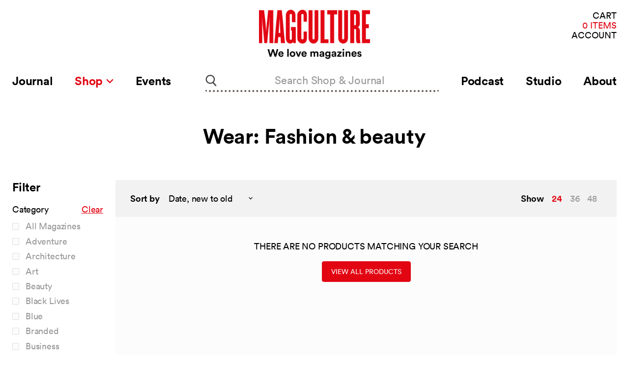

--- FILE ---
content_type: text/html; charset=utf-8
request_url: https://magculture.com/collections/wear-fashion-beauty/print-x-digital?view=view-24&grid_list
body_size: 27770
content:
<!doctype html>
<html class="no-js no-touch" lang="en">
  <head>
    <meta charset="utf-8">
    <meta http-equiv="x-ua-compatible" content="IE=edge">

    <link rel="preconnect" href="https://cdn.shopify.com">
    <link rel="preconnect" href="https://fonts.shopifycdn.com">
    <link rel="preconnect" href="https://v.shopify.com">
    <link rel="preconnect" href="https://cdn.shopifycloud.com">

    <title>Wear: Fashion &amp; beauty



        
 — Tagged &quot;Print x digital&quot;
 — magCulture</title>

    

    
  <link rel="shortcut icon" href="//magculture.com/cdn/shop/files/favicon_4661c43e-e56e-4e79-a62d-9dd115e6f013_32x32.png?v=1659626450" type="image/png">


    
      <meta name="robots" content="noindex" />
      <link rel="canonical" href="https://magculture.com/collections/wear-fashion-beauty" />
    

    <meta name="viewport" content="width=device-width">

    
    















<meta property="og:site_name" content="magCulture">
<meta property="og:url" content="https://magculture.com/collections/wear-fashion-beauty/print-x-digital">
<meta property="og:title" content="Wear: Fashion &amp; beauty">
<meta property="og:type" content="website">
<meta property="og:description" content="We love magazines! Read the Journal, listen to the Podcast, visit our London Shop (11am–6pm weekdays, 12–6pm Saturday) and online. Come to our live events!">




    
    
    

    
    
    <meta
      property="og:image"
      content="https://magculture.com/cdn/shop/files/magC_redx5000px_1204x630.jpg?v=1691579574"
    />
    <meta
      property="og:image:secure_url"
      content="https://magculture.com/cdn/shop/files/magC_redx5000px_1204x630.jpg?v=1691579574"
    />
    <meta property="og:image:width" content="1204" />
    <meta property="og:image:height" content="630" />
    
    
    <meta property="og:image:alt" content="Social media image" />
  









  <meta name="twitter:site" content="@magculture">








<meta name="twitter:title" content="Wear: Fashion &amp; beauty">
<meta name="twitter:description" content="We love magazines! Read the Journal, listen to the Podcast, visit our London Shop (11am–6pm weekdays, 12–6pm Saturday) and online. Come to our live events!">


    
    
    
      
      
      <meta name="twitter:card" content="summary_large_image">
    
    
    <meta
      property="twitter:image"
      content="https://magculture.com/cdn/shop/files/magC_redx5000px_1200x600_crop_center.jpg?v=1691579574"
    />
    <meta property="twitter:image:width" content="1200" />
    <meta property="twitter:image:height" content="600" />
    
    
    <meta property="twitter:image:alt" content="Social media image" />
  



    <link rel="preload" as="style" href="//magculture.com/cdn/shop/t/26/assets/theme.css?v=50762801846748276711698751749">

    
  
  


  <script src="https://polyfill-fastly.net/v3/polyfill.min.js?features=default%2Ces6%2Cfetch%2CObject.entries" defer="defer"></script>


  <!--  For vue-custom-element on IE11 -->
<script>this.customElements||document.write('<script src="//unpkg.com/document-register-element"><\x2fscript>');</script>
<script src="//unpkg.com/@ungap/custom-elements-builtin"></script>


<script>
  window.PxlApp = {
    search: {
      product_heading: "In the Shop"
    },
    sentry: {
      dsn: ""
    },
    featureFlags: {
      langify: null
    },
    regionaliseStore: {
      
be: {
        
        link: null,
        flagUrl: "//magculture.com/cdn/shop/t/26/assets/be.svg?v=4738"
      },
de: {
        
        link: null,
        flagUrl: "//magculture.com/cdn/shop/t/26/assets/de.svg?v=4738"
      },
dk: {
        
        link: null,
        flagUrl: "//magculture.com/cdn/shop/t/26/assets/dk.svg?v=4738"
      },
es: {
        
        link: null,
        flagUrl: "//magculture.com/cdn/shop/t/26/assets/es.svg?v=4738"
      },
fr: {
        
        link: null,
        flagUrl: "//magculture.com/cdn/shop/t/26/assets/fr.svg?v=4738"
      },
gb: {
        
        link: null,
        flagUrl: "//magculture.com/cdn/shop/t/26/assets/gb.svg?v=4738"
      },
it: {
        
        link: null,
        flagUrl: "//magculture.com/cdn/shop/t/26/assets/it.svg?v=4738"
      },
nl: {
        
        link: null,
        flagUrl: "//magculture.com/cdn/shop/t/26/assets/nl.svg?v=4738"
      },
se: {
        
        link: null,
        flagUrl: "//magculture.com/cdn/shop/t/26/assets/se.svg?v=4738"
      }
},
  
  };
</script>


  
        <script src="//magculture.com/cdn/shop/t/26/assets/pxl-vendor-main.bundle.js?1618941229482" defer="defer"></script>
      
        <script src="//magculture.com/cdn/shop/t/26/assets/main.min.js?1698754974324" defer="defer"></script>
      
        
      
        
      
        
      
        
      
        
      


    <script>window.performance && window.performance.mark && window.performance.mark('shopify.content_for_header.start');</script><meta name="google-site-verification" content="N_vyNik2z5mwRcfsoppj6nAWX0yW6BTneYxELzz_RR4">
<meta id="shopify-digital-wallet" name="shopify-digital-wallet" content="/5147889/digital_wallets/dialog">
<meta name="shopify-checkout-api-token" content="8b5d79abdde8f32f60e93d6797f0773b">
<meta id="in-context-paypal-metadata" data-shop-id="5147889" data-venmo-supported="false" data-environment="production" data-locale="en_US" data-paypal-v4="true" data-currency="GBP">
<link rel="alternate" type="application/atom+xml" title="Feed" href="/collections/wear-fashion-beauty/print-x-digital.atom" />
<link rel="alternate" type="application/json+oembed" href="https://magculture.com/collections/wear-fashion-beauty/print-x-digital.oembed">
<script async="async" src="/checkouts/internal/preloads.js?locale=en-GB"></script>
<link rel="preconnect" href="https://shop.app" crossorigin="anonymous">
<script async="async" src="https://shop.app/checkouts/internal/preloads.js?locale=en-GB&shop_id=5147889" crossorigin="anonymous"></script>
<script id="apple-pay-shop-capabilities" type="application/json">{"shopId":5147889,"countryCode":"GB","currencyCode":"GBP","merchantCapabilities":["supports3DS"],"merchantId":"gid:\/\/shopify\/Shop\/5147889","merchantName":"magCulture","requiredBillingContactFields":["postalAddress","email","phone"],"requiredShippingContactFields":["postalAddress","email","phone"],"shippingType":"shipping","supportedNetworks":["visa","maestro","masterCard","amex","discover","elo"],"total":{"type":"pending","label":"magCulture","amount":"1.00"},"shopifyPaymentsEnabled":true,"supportsSubscriptions":true}</script>
<script id="shopify-features" type="application/json">{"accessToken":"8b5d79abdde8f32f60e93d6797f0773b","betas":["rich-media-storefront-analytics"],"domain":"magculture.com","predictiveSearch":true,"shopId":5147889,"locale":"en"}</script>
<script>var Shopify = Shopify || {};
Shopify.shop = "magculture-2.myshopify.com";
Shopify.locale = "en";
Shopify.currency = {"active":"GBP","rate":"1.0"};
Shopify.country = "GB";
Shopify.theme = {"name":"Production (Recharge Fix) [31\/10\/23]","id":123657912429,"schema_name":"MagCulture","schema_version":"1.0.6","theme_store_id":null,"role":"main"};
Shopify.theme.handle = "null";
Shopify.theme.style = {"id":null,"handle":null};
Shopify.cdnHost = "magculture.com/cdn";
Shopify.routes = Shopify.routes || {};
Shopify.routes.root = "/";</script>
<script type="module">!function(o){(o.Shopify=o.Shopify||{}).modules=!0}(window);</script>
<script>!function(o){function n(){var o=[];function n(){o.push(Array.prototype.slice.apply(arguments))}return n.q=o,n}var t=o.Shopify=o.Shopify||{};t.loadFeatures=n(),t.autoloadFeatures=n()}(window);</script>
<script>
  window.ShopifyPay = window.ShopifyPay || {};
  window.ShopifyPay.apiHost = "shop.app\/pay";
  window.ShopifyPay.redirectState = null;
</script>
<script id="shop-js-analytics" type="application/json">{"pageType":"collection"}</script>
<script defer="defer" async type="module" src="//magculture.com/cdn/shopifycloud/shop-js/modules/v2/client.init-shop-cart-sync_WVOgQShq.en.esm.js"></script>
<script defer="defer" async type="module" src="//magculture.com/cdn/shopifycloud/shop-js/modules/v2/chunk.common_C_13GLB1.esm.js"></script>
<script defer="defer" async type="module" src="//magculture.com/cdn/shopifycloud/shop-js/modules/v2/chunk.modal_CLfMGd0m.esm.js"></script>
<script type="module">
  await import("//magculture.com/cdn/shopifycloud/shop-js/modules/v2/client.init-shop-cart-sync_WVOgQShq.en.esm.js");
await import("//magculture.com/cdn/shopifycloud/shop-js/modules/v2/chunk.common_C_13GLB1.esm.js");
await import("//magculture.com/cdn/shopifycloud/shop-js/modules/v2/chunk.modal_CLfMGd0m.esm.js");

  window.Shopify.SignInWithShop?.initShopCartSync?.({"fedCMEnabled":true,"windoidEnabled":true});

</script>
<script>
  window.Shopify = window.Shopify || {};
  if (!window.Shopify.featureAssets) window.Shopify.featureAssets = {};
  window.Shopify.featureAssets['shop-js'] = {"shop-cart-sync":["modules/v2/client.shop-cart-sync_DuR37GeY.en.esm.js","modules/v2/chunk.common_C_13GLB1.esm.js","modules/v2/chunk.modal_CLfMGd0m.esm.js"],"init-fed-cm":["modules/v2/client.init-fed-cm_BucUoe6W.en.esm.js","modules/v2/chunk.common_C_13GLB1.esm.js","modules/v2/chunk.modal_CLfMGd0m.esm.js"],"shop-toast-manager":["modules/v2/client.shop-toast-manager_B0JfrpKj.en.esm.js","modules/v2/chunk.common_C_13GLB1.esm.js","modules/v2/chunk.modal_CLfMGd0m.esm.js"],"init-shop-cart-sync":["modules/v2/client.init-shop-cart-sync_WVOgQShq.en.esm.js","modules/v2/chunk.common_C_13GLB1.esm.js","modules/v2/chunk.modal_CLfMGd0m.esm.js"],"shop-button":["modules/v2/client.shop-button_B_U3bv27.en.esm.js","modules/v2/chunk.common_C_13GLB1.esm.js","modules/v2/chunk.modal_CLfMGd0m.esm.js"],"init-windoid":["modules/v2/client.init-windoid_DuP9q_di.en.esm.js","modules/v2/chunk.common_C_13GLB1.esm.js","modules/v2/chunk.modal_CLfMGd0m.esm.js"],"shop-cash-offers":["modules/v2/client.shop-cash-offers_BmULhtno.en.esm.js","modules/v2/chunk.common_C_13GLB1.esm.js","modules/v2/chunk.modal_CLfMGd0m.esm.js"],"pay-button":["modules/v2/client.pay-button_CrPSEbOK.en.esm.js","modules/v2/chunk.common_C_13GLB1.esm.js","modules/v2/chunk.modal_CLfMGd0m.esm.js"],"init-customer-accounts":["modules/v2/client.init-customer-accounts_jNk9cPYQ.en.esm.js","modules/v2/client.shop-login-button_DJ5ldayH.en.esm.js","modules/v2/chunk.common_C_13GLB1.esm.js","modules/v2/chunk.modal_CLfMGd0m.esm.js"],"avatar":["modules/v2/client.avatar_BTnouDA3.en.esm.js"],"checkout-modal":["modules/v2/client.checkout-modal_pBPyh9w8.en.esm.js","modules/v2/chunk.common_C_13GLB1.esm.js","modules/v2/chunk.modal_CLfMGd0m.esm.js"],"init-shop-for-new-customer-accounts":["modules/v2/client.init-shop-for-new-customer-accounts_BUoCy7a5.en.esm.js","modules/v2/client.shop-login-button_DJ5ldayH.en.esm.js","modules/v2/chunk.common_C_13GLB1.esm.js","modules/v2/chunk.modal_CLfMGd0m.esm.js"],"init-customer-accounts-sign-up":["modules/v2/client.init-customer-accounts-sign-up_CnczCz9H.en.esm.js","modules/v2/client.shop-login-button_DJ5ldayH.en.esm.js","modules/v2/chunk.common_C_13GLB1.esm.js","modules/v2/chunk.modal_CLfMGd0m.esm.js"],"init-shop-email-lookup-coordinator":["modules/v2/client.init-shop-email-lookup-coordinator_CzjY5t9o.en.esm.js","modules/v2/chunk.common_C_13GLB1.esm.js","modules/v2/chunk.modal_CLfMGd0m.esm.js"],"shop-follow-button":["modules/v2/client.shop-follow-button_CsYC63q7.en.esm.js","modules/v2/chunk.common_C_13GLB1.esm.js","modules/v2/chunk.modal_CLfMGd0m.esm.js"],"shop-login-button":["modules/v2/client.shop-login-button_DJ5ldayH.en.esm.js","modules/v2/chunk.common_C_13GLB1.esm.js","modules/v2/chunk.modal_CLfMGd0m.esm.js"],"shop-login":["modules/v2/client.shop-login_B9ccPdmx.en.esm.js","modules/v2/chunk.common_C_13GLB1.esm.js","modules/v2/chunk.modal_CLfMGd0m.esm.js"],"lead-capture":["modules/v2/client.lead-capture_D0K_KgYb.en.esm.js","modules/v2/chunk.common_C_13GLB1.esm.js","modules/v2/chunk.modal_CLfMGd0m.esm.js"],"payment-terms":["modules/v2/client.payment-terms_BWmiNN46.en.esm.js","modules/v2/chunk.common_C_13GLB1.esm.js","modules/v2/chunk.modal_CLfMGd0m.esm.js"]};
</script>
<script>(function() {
  var isLoaded = false;
  function asyncLoad() {
    if (isLoaded) return;
    isLoaded = true;
    var urls = ["https:\/\/static.rechargecdn.com\/assets\/js\/widget.min.js?shop=magculture-2.myshopify.com","https:\/\/assets.dailykarma.io\/prod\/init-v3.js?v2\u0026shop=magculture-2.myshopify.com"];
    for (var i = 0; i < urls.length; i++) {
      var s = document.createElement('script');
      s.type = 'text/javascript';
      s.async = true;
      s.src = urls[i];
      var x = document.getElementsByTagName('script')[0];
      x.parentNode.insertBefore(s, x);
    }
  };
  if(window.attachEvent) {
    window.attachEvent('onload', asyncLoad);
  } else {
    window.addEventListener('load', asyncLoad, false);
  }
})();</script>
<script id="__st">var __st={"a":5147889,"offset":0,"reqid":"e9e52789-29d3-4199-a38f-49ff3f05e4df-1769673290","pageurl":"magculture.com\/collections\/wear-fashion-beauty\/print-x-digital?view=view-24\u0026grid_list","u":"ebee259ad810","p":"collection","rtyp":"collection","rid":262156746861};</script>
<script>window.ShopifyPaypalV4VisibilityTracking = true;</script>
<script id="captcha-bootstrap">!function(){'use strict';const t='contact',e='account',n='new_comment',o=[[t,t],['blogs',n],['comments',n],[t,'customer']],c=[[e,'customer_login'],[e,'guest_login'],[e,'recover_customer_password'],[e,'create_customer']],r=t=>t.map((([t,e])=>`form[action*='/${t}']:not([data-nocaptcha='true']) input[name='form_type'][value='${e}']`)).join(','),a=t=>()=>t?[...document.querySelectorAll(t)].map((t=>t.form)):[];function s(){const t=[...o],e=r(t);return a(e)}const i='password',u='form_key',d=['recaptcha-v3-token','g-recaptcha-response','h-captcha-response',i],f=()=>{try{return window.sessionStorage}catch{return}},m='__shopify_v',_=t=>t.elements[u];function p(t,e,n=!1){try{const o=window.sessionStorage,c=JSON.parse(o.getItem(e)),{data:r}=function(t){const{data:e,action:n}=t;return t[m]||n?{data:e,action:n}:{data:t,action:n}}(c);for(const[e,n]of Object.entries(r))t.elements[e]&&(t.elements[e].value=n);n&&o.removeItem(e)}catch(o){console.error('form repopulation failed',{error:o})}}const l='form_type',E='cptcha';function T(t){t.dataset[E]=!0}const w=window,h=w.document,L='Shopify',v='ce_forms',y='captcha';let A=!1;((t,e)=>{const n=(g='f06e6c50-85a8-45c8-87d0-21a2b65856fe',I='https://cdn.shopify.com/shopifycloud/storefront-forms-hcaptcha/ce_storefront_forms_captcha_hcaptcha.v1.5.2.iife.js',D={infoText:'Protected by hCaptcha',privacyText:'Privacy',termsText:'Terms'},(t,e,n)=>{const o=w[L][v],c=o.bindForm;if(c)return c(t,g,e,D).then(n);var r;o.q.push([[t,g,e,D],n]),r=I,A||(h.body.append(Object.assign(h.createElement('script'),{id:'captcha-provider',async:!0,src:r})),A=!0)});var g,I,D;w[L]=w[L]||{},w[L][v]=w[L][v]||{},w[L][v].q=[],w[L][y]=w[L][y]||{},w[L][y].protect=function(t,e){n(t,void 0,e),T(t)},Object.freeze(w[L][y]),function(t,e,n,w,h,L){const[v,y,A,g]=function(t,e,n){const i=e?o:[],u=t?c:[],d=[...i,...u],f=r(d),m=r(i),_=r(d.filter((([t,e])=>n.includes(e))));return[a(f),a(m),a(_),s()]}(w,h,L),I=t=>{const e=t.target;return e instanceof HTMLFormElement?e:e&&e.form},D=t=>v().includes(t);t.addEventListener('submit',(t=>{const e=I(t);if(!e)return;const n=D(e)&&!e.dataset.hcaptchaBound&&!e.dataset.recaptchaBound,o=_(e),c=g().includes(e)&&(!o||!o.value);(n||c)&&t.preventDefault(),c&&!n&&(function(t){try{if(!f())return;!function(t){const e=f();if(!e)return;const n=_(t);if(!n)return;const o=n.value;o&&e.removeItem(o)}(t);const e=Array.from(Array(32),(()=>Math.random().toString(36)[2])).join('');!function(t,e){_(t)||t.append(Object.assign(document.createElement('input'),{type:'hidden',name:u})),t.elements[u].value=e}(t,e),function(t,e){const n=f();if(!n)return;const o=[...t.querySelectorAll(`input[type='${i}']`)].map((({name:t})=>t)),c=[...d,...o],r={};for(const[a,s]of new FormData(t).entries())c.includes(a)||(r[a]=s);n.setItem(e,JSON.stringify({[m]:1,action:t.action,data:r}))}(t,e)}catch(e){console.error('failed to persist form',e)}}(e),e.submit())}));const S=(t,e)=>{t&&!t.dataset[E]&&(n(t,e.some((e=>e===t))),T(t))};for(const o of['focusin','change'])t.addEventListener(o,(t=>{const e=I(t);D(e)&&S(e,y())}));const B=e.get('form_key'),M=e.get(l),P=B&&M;t.addEventListener('DOMContentLoaded',(()=>{const t=y();if(P)for(const e of t)e.elements[l].value===M&&p(e,B);[...new Set([...A(),...v().filter((t=>'true'===t.dataset.shopifyCaptcha))])].forEach((e=>S(e,t)))}))}(h,new URLSearchParams(w.location.search),n,t,e,['guest_login'])})(!0,!0)}();</script>
<script integrity="sha256-4kQ18oKyAcykRKYeNunJcIwy7WH5gtpwJnB7kiuLZ1E=" data-source-attribution="shopify.loadfeatures" defer="defer" src="//magculture.com/cdn/shopifycloud/storefront/assets/storefront/load_feature-a0a9edcb.js" crossorigin="anonymous"></script>
<script crossorigin="anonymous" defer="defer" src="//magculture.com/cdn/shopifycloud/storefront/assets/shopify_pay/storefront-65b4c6d7.js?v=20250812"></script>
<script data-source-attribution="shopify.dynamic_checkout.dynamic.init">var Shopify=Shopify||{};Shopify.PaymentButton=Shopify.PaymentButton||{isStorefrontPortableWallets:!0,init:function(){window.Shopify.PaymentButton.init=function(){};var t=document.createElement("script");t.src="https://magculture.com/cdn/shopifycloud/portable-wallets/latest/portable-wallets.en.js",t.type="module",document.head.appendChild(t)}};
</script>
<script data-source-attribution="shopify.dynamic_checkout.buyer_consent">
  function portableWalletsHideBuyerConsent(e){var t=document.getElementById("shopify-buyer-consent"),n=document.getElementById("shopify-subscription-policy-button");t&&n&&(t.classList.add("hidden"),t.setAttribute("aria-hidden","true"),n.removeEventListener("click",e))}function portableWalletsShowBuyerConsent(e){var t=document.getElementById("shopify-buyer-consent"),n=document.getElementById("shopify-subscription-policy-button");t&&n&&(t.classList.remove("hidden"),t.removeAttribute("aria-hidden"),n.addEventListener("click",e))}window.Shopify?.PaymentButton&&(window.Shopify.PaymentButton.hideBuyerConsent=portableWalletsHideBuyerConsent,window.Shopify.PaymentButton.showBuyerConsent=portableWalletsShowBuyerConsent);
</script>
<script data-source-attribution="shopify.dynamic_checkout.cart.bootstrap">document.addEventListener("DOMContentLoaded",(function(){function t(){return document.querySelector("shopify-accelerated-checkout-cart, shopify-accelerated-checkout")}if(t())Shopify.PaymentButton.init();else{new MutationObserver((function(e,n){t()&&(Shopify.PaymentButton.init(),n.disconnect())})).observe(document.body,{childList:!0,subtree:!0})}}));
</script>
<script id='scb4127' type='text/javascript' async='' src='https://magculture.com/cdn/shopifycloud/privacy-banner/storefront-banner.js'></script><link id="shopify-accelerated-checkout-styles" rel="stylesheet" media="screen" href="https://magculture.com/cdn/shopifycloud/portable-wallets/latest/accelerated-checkout-backwards-compat.css" crossorigin="anonymous">
<style id="shopify-accelerated-checkout-cart">
        #shopify-buyer-consent {
  margin-top: 1em;
  display: inline-block;
  width: 100%;
}

#shopify-buyer-consent.hidden {
  display: none;
}

#shopify-subscription-policy-button {
  background: none;
  border: none;
  padding: 0;
  text-decoration: underline;
  font-size: inherit;
  cursor: pointer;
}

#shopify-subscription-policy-button::before {
  box-shadow: none;
}

      </style>

<script>window.performance && window.performance.mark && window.performance.mark('shopify.content_for_header.end');</script>

    <link href="//magculture.com/cdn/shop/t/26/assets/theme.css?v=50762801846748276711698751749" rel="stylesheet" type="text/css" media="all" />
    <link href="//magculture.com/cdn/shop/t/26/assets/ripple.css?v=89494619418437521891698751670" rel="stylesheet" type="text/css" media="all" />
    <link href="//magculture.com/cdn/shop/t/26/assets/chronicle-g1-font.css?v=130856507092022166291698751670" rel="stylesheet" type="text/css" media="all" />
    <link href="//magculture.com/cdn/shop/t/26/assets/styles.css?v=19750346638934740111698751670" rel="stylesheet" type="text/css" media="all" />
    <link rel="stylesheet" href="https://cdn.shopify.com/shopifycloud/shopify-plyr/v1.0/shopify-plyr.css">

    
    <script>
      window.Theme = window.Theme || {};
      window.Theme.routes = {
        "root_url": "/",
        "account_url": "/account",
        "account_login_url": "https://magculture.com/customer_authentication/redirect?locale=en&region_country=GB",
        "account_logout_url": "/account/logout",
        "account_register_url": "https://shopify.com/5147889/account?locale=en",
        "account_addresses_url": "/account/addresses",
        "collections_url": "/collections",
        "all_products_collection_url": "/collections/all",
        "search_url": "/search",
        "cart_url": "/cart",
        "cart_add_url": "/cart/add",
        "cart_change_url": "/cart/change",
        "cart_clear_url": "/cart/clear",
        "product_recommendations_url": "/recommendations/products",
      };
    </script>
  <script src="https://cdn.shopify.com/extensions/6c66d7d0-f631-46bf-8039-ad48ac607ad6/forms-2301/assets/shopify-forms-loader.js" type="text/javascript" defer="defer"></script>
<link href="https://monorail-edge.shopifysvc.com" rel="dns-prefetch">
<script>(function(){if ("sendBeacon" in navigator && "performance" in window) {try {var session_token_from_headers = performance.getEntriesByType('navigation')[0].serverTiming.find(x => x.name == '_s').description;} catch {var session_token_from_headers = undefined;}var session_cookie_matches = document.cookie.match(/_shopify_s=([^;]*)/);var session_token_from_cookie = session_cookie_matches && session_cookie_matches.length === 2 ? session_cookie_matches[1] : "";var session_token = session_token_from_headers || session_token_from_cookie || "";function handle_abandonment_event(e) {var entries = performance.getEntries().filter(function(entry) {return /monorail-edge.shopifysvc.com/.test(entry.name);});if (!window.abandonment_tracked && entries.length === 0) {window.abandonment_tracked = true;var currentMs = Date.now();var navigation_start = performance.timing.navigationStart;var payload = {shop_id: 5147889,url: window.location.href,navigation_start,duration: currentMs - navigation_start,session_token,page_type: "collection"};window.navigator.sendBeacon("https://monorail-edge.shopifysvc.com/v1/produce", JSON.stringify({schema_id: "online_store_buyer_site_abandonment/1.1",payload: payload,metadata: {event_created_at_ms: currentMs,event_sent_at_ms: currentMs}}));}}window.addEventListener('pagehide', handle_abandonment_event);}}());</script>
<script id="web-pixels-manager-setup">(function e(e,d,r,n,o){if(void 0===o&&(o={}),!Boolean(null===(a=null===(i=window.Shopify)||void 0===i?void 0:i.analytics)||void 0===a?void 0:a.replayQueue)){var i,a;window.Shopify=window.Shopify||{};var t=window.Shopify;t.analytics=t.analytics||{};var s=t.analytics;s.replayQueue=[],s.publish=function(e,d,r){return s.replayQueue.push([e,d,r]),!0};try{self.performance.mark("wpm:start")}catch(e){}var l=function(){var e={modern:/Edge?\/(1{2}[4-9]|1[2-9]\d|[2-9]\d{2}|\d{4,})\.\d+(\.\d+|)|Firefox\/(1{2}[4-9]|1[2-9]\d|[2-9]\d{2}|\d{4,})\.\d+(\.\d+|)|Chrom(ium|e)\/(9{2}|\d{3,})\.\d+(\.\d+|)|(Maci|X1{2}).+ Version\/(15\.\d+|(1[6-9]|[2-9]\d|\d{3,})\.\d+)([,.]\d+|)( \(\w+\)|)( Mobile\/\w+|) Safari\/|Chrome.+OPR\/(9{2}|\d{3,})\.\d+\.\d+|(CPU[ +]OS|iPhone[ +]OS|CPU[ +]iPhone|CPU IPhone OS|CPU iPad OS)[ +]+(15[._]\d+|(1[6-9]|[2-9]\d|\d{3,})[._]\d+)([._]\d+|)|Android:?[ /-](13[3-9]|1[4-9]\d|[2-9]\d{2}|\d{4,})(\.\d+|)(\.\d+|)|Android.+Firefox\/(13[5-9]|1[4-9]\d|[2-9]\d{2}|\d{4,})\.\d+(\.\d+|)|Android.+Chrom(ium|e)\/(13[3-9]|1[4-9]\d|[2-9]\d{2}|\d{4,})\.\d+(\.\d+|)|SamsungBrowser\/([2-9]\d|\d{3,})\.\d+/,legacy:/Edge?\/(1[6-9]|[2-9]\d|\d{3,})\.\d+(\.\d+|)|Firefox\/(5[4-9]|[6-9]\d|\d{3,})\.\d+(\.\d+|)|Chrom(ium|e)\/(5[1-9]|[6-9]\d|\d{3,})\.\d+(\.\d+|)([\d.]+$|.*Safari\/(?![\d.]+ Edge\/[\d.]+$))|(Maci|X1{2}).+ Version\/(10\.\d+|(1[1-9]|[2-9]\d|\d{3,})\.\d+)([,.]\d+|)( \(\w+\)|)( Mobile\/\w+|) Safari\/|Chrome.+OPR\/(3[89]|[4-9]\d|\d{3,})\.\d+\.\d+|(CPU[ +]OS|iPhone[ +]OS|CPU[ +]iPhone|CPU IPhone OS|CPU iPad OS)[ +]+(10[._]\d+|(1[1-9]|[2-9]\d|\d{3,})[._]\d+)([._]\d+|)|Android:?[ /-](13[3-9]|1[4-9]\d|[2-9]\d{2}|\d{4,})(\.\d+|)(\.\d+|)|Mobile Safari.+OPR\/([89]\d|\d{3,})\.\d+\.\d+|Android.+Firefox\/(13[5-9]|1[4-9]\d|[2-9]\d{2}|\d{4,})\.\d+(\.\d+|)|Android.+Chrom(ium|e)\/(13[3-9]|1[4-9]\d|[2-9]\d{2}|\d{4,})\.\d+(\.\d+|)|Android.+(UC? ?Browser|UCWEB|U3)[ /]?(15\.([5-9]|\d{2,})|(1[6-9]|[2-9]\d|\d{3,})\.\d+)\.\d+|SamsungBrowser\/(5\.\d+|([6-9]|\d{2,})\.\d+)|Android.+MQ{2}Browser\/(14(\.(9|\d{2,})|)|(1[5-9]|[2-9]\d|\d{3,})(\.\d+|))(\.\d+|)|K[Aa][Ii]OS\/(3\.\d+|([4-9]|\d{2,})\.\d+)(\.\d+|)/},d=e.modern,r=e.legacy,n=navigator.userAgent;return n.match(d)?"modern":n.match(r)?"legacy":"unknown"}(),u="modern"===l?"modern":"legacy",c=(null!=n?n:{modern:"",legacy:""})[u],f=function(e){return[e.baseUrl,"/wpm","/b",e.hashVersion,"modern"===e.buildTarget?"m":"l",".js"].join("")}({baseUrl:d,hashVersion:r,buildTarget:u}),m=function(e){var d=e.version,r=e.bundleTarget,n=e.surface,o=e.pageUrl,i=e.monorailEndpoint;return{emit:function(e){var a=e.status,t=e.errorMsg,s=(new Date).getTime(),l=JSON.stringify({metadata:{event_sent_at_ms:s},events:[{schema_id:"web_pixels_manager_load/3.1",payload:{version:d,bundle_target:r,page_url:o,status:a,surface:n,error_msg:t},metadata:{event_created_at_ms:s}}]});if(!i)return console&&console.warn&&console.warn("[Web Pixels Manager] No Monorail endpoint provided, skipping logging."),!1;try{return self.navigator.sendBeacon.bind(self.navigator)(i,l)}catch(e){}var u=new XMLHttpRequest;try{return u.open("POST",i,!0),u.setRequestHeader("Content-Type","text/plain"),u.send(l),!0}catch(e){return console&&console.warn&&console.warn("[Web Pixels Manager] Got an unhandled error while logging to Monorail."),!1}}}}({version:r,bundleTarget:l,surface:e.surface,pageUrl:self.location.href,monorailEndpoint:e.monorailEndpoint});try{o.browserTarget=l,function(e){var d=e.src,r=e.async,n=void 0===r||r,o=e.onload,i=e.onerror,a=e.sri,t=e.scriptDataAttributes,s=void 0===t?{}:t,l=document.createElement("script"),u=document.querySelector("head"),c=document.querySelector("body");if(l.async=n,l.src=d,a&&(l.integrity=a,l.crossOrigin="anonymous"),s)for(var f in s)if(Object.prototype.hasOwnProperty.call(s,f))try{l.dataset[f]=s[f]}catch(e){}if(o&&l.addEventListener("load",o),i&&l.addEventListener("error",i),u)u.appendChild(l);else{if(!c)throw new Error("Did not find a head or body element to append the script");c.appendChild(l)}}({src:f,async:!0,onload:function(){if(!function(){var e,d;return Boolean(null===(d=null===(e=window.Shopify)||void 0===e?void 0:e.analytics)||void 0===d?void 0:d.initialized)}()){var d=window.webPixelsManager.init(e)||void 0;if(d){var r=window.Shopify.analytics;r.replayQueue.forEach((function(e){var r=e[0],n=e[1],o=e[2];d.publishCustomEvent(r,n,o)})),r.replayQueue=[],r.publish=d.publishCustomEvent,r.visitor=d.visitor,r.initialized=!0}}},onerror:function(){return m.emit({status:"failed",errorMsg:"".concat(f," has failed to load")})},sri:function(e){var d=/^sha384-[A-Za-z0-9+/=]+$/;return"string"==typeof e&&d.test(e)}(c)?c:"",scriptDataAttributes:o}),m.emit({status:"loading"})}catch(e){m.emit({status:"failed",errorMsg:(null==e?void 0:e.message)||"Unknown error"})}}})({shopId: 5147889,storefrontBaseUrl: "https://magculture.com",extensionsBaseUrl: "https://extensions.shopifycdn.com/cdn/shopifycloud/web-pixels-manager",monorailEndpoint: "https://monorail-edge.shopifysvc.com/unstable/produce_batch",surface: "storefront-renderer",enabledBetaFlags: ["2dca8a86"],webPixelsConfigList: [{"id":"1358135405","configuration":"{\"accountID\":\"6695\"}","eventPayloadVersion":"v1","runtimeContext":"STRICT","scriptVersion":"1c2654ab735a672c323e9cbc9fae0e47","type":"APP","apiClientId":2594385,"privacyPurposes":[],"dataSharingAdjustments":{"protectedCustomerApprovalScopes":["read_customer_address","read_customer_email","read_customer_name","read_customer_personal_data"]}},{"id":"345079917","configuration":"{\"config\":\"{\\\"pixel_id\\\":\\\"G-ZXF8LRPY6X\\\",\\\"target_country\\\":\\\"GB\\\",\\\"gtag_events\\\":[{\\\"type\\\":\\\"search\\\",\\\"action_label\\\":\\\"G-ZXF8LRPY6X\\\"},{\\\"type\\\":\\\"begin_checkout\\\",\\\"action_label\\\":\\\"G-ZXF8LRPY6X\\\"},{\\\"type\\\":\\\"view_item\\\",\\\"action_label\\\":[\\\"G-ZXF8LRPY6X\\\",\\\"MC-5EFK7EDPC8\\\"]},{\\\"type\\\":\\\"purchase\\\",\\\"action_label\\\":[\\\"G-ZXF8LRPY6X\\\",\\\"MC-5EFK7EDPC8\\\"]},{\\\"type\\\":\\\"page_view\\\",\\\"action_label\\\":[\\\"G-ZXF8LRPY6X\\\",\\\"MC-5EFK7EDPC8\\\"]},{\\\"type\\\":\\\"add_payment_info\\\",\\\"action_label\\\":\\\"G-ZXF8LRPY6X\\\"},{\\\"type\\\":\\\"add_to_cart\\\",\\\"action_label\\\":\\\"G-ZXF8LRPY6X\\\"}],\\\"enable_monitoring_mode\\\":false}\"}","eventPayloadVersion":"v1","runtimeContext":"OPEN","scriptVersion":"b2a88bafab3e21179ed38636efcd8a93","type":"APP","apiClientId":1780363,"privacyPurposes":[],"dataSharingAdjustments":{"protectedCustomerApprovalScopes":["read_customer_address","read_customer_email","read_customer_name","read_customer_personal_data","read_customer_phone"]}},{"id":"shopify-app-pixel","configuration":"{}","eventPayloadVersion":"v1","runtimeContext":"STRICT","scriptVersion":"0450","apiClientId":"shopify-pixel","type":"APP","privacyPurposes":["ANALYTICS","MARKETING"]},{"id":"shopify-custom-pixel","eventPayloadVersion":"v1","runtimeContext":"LAX","scriptVersion":"0450","apiClientId":"shopify-pixel","type":"CUSTOM","privacyPurposes":["ANALYTICS","MARKETING"]}],isMerchantRequest: false,initData: {"shop":{"name":"magCulture","paymentSettings":{"currencyCode":"GBP"},"myshopifyDomain":"magculture-2.myshopify.com","countryCode":"GB","storefrontUrl":"https:\/\/magculture.com"},"customer":null,"cart":null,"checkout":null,"productVariants":[],"purchasingCompany":null},},"https://magculture.com/cdn","1d2a099fw23dfb22ep557258f5m7a2edbae",{"modern":"","legacy":""},{"shopId":"5147889","storefrontBaseUrl":"https:\/\/magculture.com","extensionBaseUrl":"https:\/\/extensions.shopifycdn.com\/cdn\/shopifycloud\/web-pixels-manager","surface":"storefront-renderer","enabledBetaFlags":"[\"2dca8a86\"]","isMerchantRequest":"false","hashVersion":"1d2a099fw23dfb22ep557258f5m7a2edbae","publish":"custom","events":"[[\"page_viewed\",{}],[\"collection_viewed\",{\"collection\":{\"id\":\"262156746861\",\"title\":\"Wear: Fashion \u0026 beauty\",\"productVariants\":[]}}]]"});</script><script>
  window.ShopifyAnalytics = window.ShopifyAnalytics || {};
  window.ShopifyAnalytics.meta = window.ShopifyAnalytics.meta || {};
  window.ShopifyAnalytics.meta.currency = 'GBP';
  var meta = {"products":[],"page":{"pageType":"collection","resourceType":"collection","resourceId":262156746861,"requestId":"e9e52789-29d3-4199-a38f-49ff3f05e4df-1769673290"}};
  for (var attr in meta) {
    window.ShopifyAnalytics.meta[attr] = meta[attr];
  }
</script>
<script class="analytics">
  (function () {
    var customDocumentWrite = function(content) {
      var jquery = null;

      if (window.jQuery) {
        jquery = window.jQuery;
      } else if (window.Checkout && window.Checkout.$) {
        jquery = window.Checkout.$;
      }

      if (jquery) {
        jquery('body').append(content);
      }
    };

    var hasLoggedConversion = function(token) {
      if (token) {
        return document.cookie.indexOf('loggedConversion=' + token) !== -1;
      }
      return false;
    }

    var setCookieIfConversion = function(token) {
      if (token) {
        var twoMonthsFromNow = new Date(Date.now());
        twoMonthsFromNow.setMonth(twoMonthsFromNow.getMonth() + 2);

        document.cookie = 'loggedConversion=' + token + '; expires=' + twoMonthsFromNow;
      }
    }

    var trekkie = window.ShopifyAnalytics.lib = window.trekkie = window.trekkie || [];
    if (trekkie.integrations) {
      return;
    }
    trekkie.methods = [
      'identify',
      'page',
      'ready',
      'track',
      'trackForm',
      'trackLink'
    ];
    trekkie.factory = function(method) {
      return function() {
        var args = Array.prototype.slice.call(arguments);
        args.unshift(method);
        trekkie.push(args);
        return trekkie;
      };
    };
    for (var i = 0; i < trekkie.methods.length; i++) {
      var key = trekkie.methods[i];
      trekkie[key] = trekkie.factory(key);
    }
    trekkie.load = function(config) {
      trekkie.config = config || {};
      trekkie.config.initialDocumentCookie = document.cookie;
      var first = document.getElementsByTagName('script')[0];
      var script = document.createElement('script');
      script.type = 'text/javascript';
      script.onerror = function(e) {
        var scriptFallback = document.createElement('script');
        scriptFallback.type = 'text/javascript';
        scriptFallback.onerror = function(error) {
                var Monorail = {
      produce: function produce(monorailDomain, schemaId, payload) {
        var currentMs = new Date().getTime();
        var event = {
          schema_id: schemaId,
          payload: payload,
          metadata: {
            event_created_at_ms: currentMs,
            event_sent_at_ms: currentMs
          }
        };
        return Monorail.sendRequest("https://" + monorailDomain + "/v1/produce", JSON.stringify(event));
      },
      sendRequest: function sendRequest(endpointUrl, payload) {
        // Try the sendBeacon API
        if (window && window.navigator && typeof window.navigator.sendBeacon === 'function' && typeof window.Blob === 'function' && !Monorail.isIos12()) {
          var blobData = new window.Blob([payload], {
            type: 'text/plain'
          });

          if (window.navigator.sendBeacon(endpointUrl, blobData)) {
            return true;
          } // sendBeacon was not successful

        } // XHR beacon

        var xhr = new XMLHttpRequest();

        try {
          xhr.open('POST', endpointUrl);
          xhr.setRequestHeader('Content-Type', 'text/plain');
          xhr.send(payload);
        } catch (e) {
          console.log(e);
        }

        return false;
      },
      isIos12: function isIos12() {
        return window.navigator.userAgent.lastIndexOf('iPhone; CPU iPhone OS 12_') !== -1 || window.navigator.userAgent.lastIndexOf('iPad; CPU OS 12_') !== -1;
      }
    };
    Monorail.produce('monorail-edge.shopifysvc.com',
      'trekkie_storefront_load_errors/1.1',
      {shop_id: 5147889,
      theme_id: 123657912429,
      app_name: "storefront",
      context_url: window.location.href,
      source_url: "//magculture.com/cdn/s/trekkie.storefront.a804e9514e4efded663580eddd6991fcc12b5451.min.js"});

        };
        scriptFallback.async = true;
        scriptFallback.src = '//magculture.com/cdn/s/trekkie.storefront.a804e9514e4efded663580eddd6991fcc12b5451.min.js';
        first.parentNode.insertBefore(scriptFallback, first);
      };
      script.async = true;
      script.src = '//magculture.com/cdn/s/trekkie.storefront.a804e9514e4efded663580eddd6991fcc12b5451.min.js';
      first.parentNode.insertBefore(script, first);
    };
    trekkie.load(
      {"Trekkie":{"appName":"storefront","development":false,"defaultAttributes":{"shopId":5147889,"isMerchantRequest":null,"themeId":123657912429,"themeCityHash":"12479141642613467172","contentLanguage":"en","currency":"GBP","eventMetadataId":"833ae9a0-3dae-4dfb-a4a0-e75d48639551"},"isServerSideCookieWritingEnabled":true,"monorailRegion":"shop_domain","enabledBetaFlags":["65f19447","b5387b81"]},"Session Attribution":{},"S2S":{"facebookCapiEnabled":false,"source":"trekkie-storefront-renderer","apiClientId":580111}}
    );

    var loaded = false;
    trekkie.ready(function() {
      if (loaded) return;
      loaded = true;

      window.ShopifyAnalytics.lib = window.trekkie;

      var originalDocumentWrite = document.write;
      document.write = customDocumentWrite;
      try { window.ShopifyAnalytics.merchantGoogleAnalytics.call(this); } catch(error) {};
      document.write = originalDocumentWrite;

      window.ShopifyAnalytics.lib.page(null,{"pageType":"collection","resourceType":"collection","resourceId":262156746861,"requestId":"e9e52789-29d3-4199-a38f-49ff3f05e4df-1769673290","shopifyEmitted":true});

      var match = window.location.pathname.match(/checkouts\/(.+)\/(thank_you|post_purchase)/)
      var token = match? match[1]: undefined;
      if (!hasLoggedConversion(token)) {
        setCookieIfConversion(token);
        window.ShopifyAnalytics.lib.track("Viewed Product Category",{"currency":"GBP","category":"Collection: wear-fashion-beauty","collectionName":"wear-fashion-beauty","collectionId":262156746861,"nonInteraction":true},undefined,undefined,{"shopifyEmitted":true});
      }
    });


        var eventsListenerScript = document.createElement('script');
        eventsListenerScript.async = true;
        eventsListenerScript.src = "//magculture.com/cdn/shopifycloud/storefront/assets/shop_events_listener-3da45d37.js";
        document.getElementsByTagName('head')[0].appendChild(eventsListenerScript);

})();</script>
<script
  defer
  src="https://magculture.com/cdn/shopifycloud/perf-kit/shopify-perf-kit-3.1.0.min.js"
  data-application="storefront-renderer"
  data-shop-id="5147889"
  data-render-region="gcp-us-east1"
  data-page-type="collection"
  data-theme-instance-id="123657912429"
  data-theme-name="MagCulture"
  data-theme-version="1.0.6"
  data-monorail-region="shop_domain"
  data-resource-timing-sampling-rate="10"
  data-shs="true"
  data-shs-beacon="true"
  data-shs-export-with-fetch="true"
  data-shs-logs-sample-rate="1"
  data-shs-beacon-endpoint="https://magculture.com/api/collect"
></script>
</head>

  <body class="template-collection" data-instant-allow-query-string >
    <script>
      document.documentElement.className=document.documentElement.className.replace(/\bno-js\b/,'js');
      if(window.Shopify&&window.Shopify.designMode)document.documentElement.className+=' in-theme-editor';
      if(('ontouchstart' in window)||window.DocumentTouch&&document instanceof DocumentTouch)document.documentElement.className=document.documentElement.className.replace(/\bno-touch\b/,'has-touch');
    </script>

    <svg aria-hidden="true" style="position: absolute; width: 0; height: 0; overflow: hidden;" version="1.1" xmlns:xlink="http://www.w3.org/1999/xlink" xmlns="http://www.w3.org/2000/svg">
  <defs>
    <symbol id="pxl-icon-plus" viewBox="0 0 24 24">
      <path d="M24 10h-10v-10h-4v10h-10v4h10v10h4v-10h10z"/>
    </symbol>
    <symbol id="pxl-icon-chevron-right" viewbox="0 0 24 24">
      <path d="M5 3l3.057-3 11.943 12-11.943 12-3.057-3 9-9z"/>
    </symbol>
    <symbol id="pxl-icon-chevron-left" viewBox="0 0 24 24">
      <path d="M16.67 0l2.83 2.829-9.339 9.175 9.339 9.167-2.83 2.829-12.17-11.996z"/>
    </symbol>
  </defs>
</svg>


    <pxl-flyout-cart
      money-format="&pound;{{amount}}"

      translations-json='{
        "checkout": "Checkout",
        "closeCart": "Close Cart",
        "isEmpty": "Your cart is empty",
        "subTotal": "Subtotal",
        "subTotalSmallPrint": "Shipping &amp; taxes calculated at checkout",
        "yourCart": "Your cart",
        "lineItem": {
          "quantity": "Quantity",
          "remove": "Remove"
        }
      }'

      shop-domain="magculture-2.myshopify.com"
      
    ></pxl-flyout-cart>

    <a class="skip-to-main" href="#site-main">Skip to content</a>
    <div id="shopify-section-static-announcement" class="shopify-section site-announcement"><script
  type="application/json"
  data-section-id="static-announcement"
  data-section-type="static-announcement">
</script>










</div>
    <header
      class="site-header site-header-nav--open"
      role="banner"
      data-site-header
    >
      <div id="shopify-section-static-header" class="shopify-section site-header-wrapper"><script
  type="application/json"
  data-section-id="static-header"
  data-section-type="static-header"
  data-section-data>
  {
    "settings": {
      "live_search": {
        "enable": true,
        "enable_images": true,
        "enable_content": true,
        "money_format": "\u0026pound;{{amount}}",
        "show_mobile_search_bar": true,
        "context": {
          "view_all_results": "View additional products",
          "view_all_products": "View all products",
          "content_results": {
            "title": "On the Journal",
            "no_results": "No results."
          },
          "no_results_products": {
            "title": "No products for “*terms*”.",
            "title_in_category": "No products for “*terms*” in *category*.",
            "message": "Sorry, we couldn’t find any matches."
          }
        }
      }
    }
  }
</script>




<style data-shopify>
  .site-logo {
    max-width: 250px;
  }

  .site-logo-image {
    max-height: 100px;
  }
</style>

<div
  class="
    site-header-main
  "
  data-site-header-main
  
    data-site-header-mobile-search-bar
  
>
  <button class="site-header-menu-toggle" data-menu-toggle>
    <div class="site-header-menu-toggle--button" tabindex="-1">
      <span class="toggle-icon--bar toggle-icon--bar-top"></span>
      <span class="toggle-icon--bar toggle-icon--bar-middle"></span>
      <span class="toggle-icon--bar toggle-icon--bar-bottom"></span>
      <span class="visually-hidden">Menu</span>
    </div>
  </button>

  

  <div class="site-header-main-content">
    <div class="site-header-logo">
      <a
        class="site-logo"
        href="/">
        
          
          

          

  

  <img
    
      src="//magculture.com/cdn/shop/files/magCulture_Primary_Logo_2x_aeedccb7-93c6-4cd8-a4c7-339ccb2af5e4_567x250.png?v=1614880723"
    
    alt=""

    
      data-rimg
      srcset="//magculture.com/cdn/shop/files/magCulture_Primary_Logo_2x_aeedccb7-93c6-4cd8-a4c7-339ccb2af5e4_567x250.png?v=1614880723 1x, //magculture.com/cdn/shop/files/magCulture_Primary_Logo_2x_aeedccb7-93c6-4cd8-a4c7-339ccb2af5e4_845x373.png?v=1614880723 1.49x"
    

    class="site-logo-image"
    
    
  >




        
      </a>
    </div>
  </div>

  <pxl-flyout-cart-toggle
    button-text="Cart"
    button-a11y-text="View cart"
    account-link-text="Account"
    account-link-url="/account"
    item-count-label-single="item"
    item-count-label-multiple="items"
    >
    <div class="site-header-cart">
      <a class="site-header-cart--button" href="/cart">
        Cart
        <span class="visually-hidden">View cart</span>
      </a>
      <a class="site-header-cart-count" href="/cart">
        0 items
      </a>
      <a class="account-link" href="/account">
        Account
      </a>
    </div>
  </pxl-flyout-cart-toggle>
</div>


<div class="mobile-search-bar">
  


<div class="live-search" data-live-search><form
    class="
      live-search-form
      form-fields-inline
      
    "
    action="/search"
    method="get"
    role="search"
    aria-label="Product"
    data-live-search-form
  >
    <input type="hidden" name="type" value="product">
    <div class="form-field no-label">
      <svg
  aria-hidden="true"
  focusable="false"
  role="presentation"
  xmlns="http://www.w3.org/2000/svg"
  width="20"
  height="21"
  viewBox="0 0 20 21"
>
  <path fill="currentColor" fill-rule="evenodd" d="M12.514 14.906a8.264 8.264 0 0 1-4.322 1.21C3.668 16.116 0 12.513 0 8.07 0 3.626 3.668.023 8.192.023c4.525 0 8.193 3.603 8.193 8.047 0 2.033-.769 3.89-2.035 5.307l4.999 5.552-1.775 1.597-5.06-5.62zm-4.322-.843c3.37 0 6.102-2.684 6.102-5.993 0-3.31-2.732-5.994-6.102-5.994S2.09 4.76 2.09 8.07c0 3.31 2.732 5.993 6.102 5.993z"/>
</svg>
<input
        class="form-field-input live-search-form-field top-nav-search-input"
        type="text"
        name="q"
        aria-label="Search"
        placeholder="Search Shop &amp; Journal"
        
        autocomplete="off"
        data-live-search-input>
      <button
        class="live-search-takeover-cancel"
        type="button"
        data-live-search-takeover-cancel>
        Cancel
      </button>
    </div>

    <div class="search-flydown" data-live-search-flydown>
      <div class="search-flydown--placeholder" data-live-search-placeholder>
        <div class="search-flydown--product-items">
          
            <a class="search-flydown--product search-flydown--product" href="#">
              
                <div class="search-flydown--product-image">
                  <svg class="placeholder--image placeholder--content-image" xmlns="http://www.w3.org/2000/svg" viewBox="0 0 525.5 525.5"><path d="M324.5 212.7H203c-1.6 0-2.8 1.3-2.8 2.8V308c0 1.6 1.3 2.8 2.8 2.8h121.6c1.6 0 2.8-1.3 2.8-2.8v-92.5c0-1.6-1.3-2.8-2.9-2.8zm1.1 95.3c0 .6-.5 1.1-1.1 1.1H203c-.6 0-1.1-.5-1.1-1.1v-92.5c0-.6.5-1.1 1.1-1.1h121.6c.6 0 1.1.5 1.1 1.1V308z"/><path d="M210.4 299.5H240v.1s.1 0 .2-.1h75.2v-76.2h-105v76.2zm1.8-7.2l20-20c1.6-1.6 3.8-2.5 6.1-2.5s4.5.9 6.1 2.5l1.5 1.5 16.8 16.8c-12.9 3.3-20.7 6.3-22.8 7.2h-27.7v-5.5zm101.5-10.1c-20.1 1.7-36.7 4.8-49.1 7.9l-16.9-16.9 26.3-26.3c1.6-1.6 3.8-2.5 6.1-2.5s4.5.9 6.1 2.5l27.5 27.5v7.8zm-68.9 15.5c9.7-3.5 33.9-10.9 68.9-13.8v13.8h-68.9zm68.9-72.7v46.8l-26.2-26.2c-1.9-1.9-4.5-3-7.3-3s-5.4 1.1-7.3 3l-26.3 26.3-.9-.9c-1.9-1.9-4.5-3-7.3-3s-5.4 1.1-7.3 3l-18.8 18.8V225h101.4z"/><path d="M232.8 254c4.6 0 8.3-3.7 8.3-8.3s-3.7-8.3-8.3-8.3-8.3 3.7-8.3 8.3 3.7 8.3 8.3 8.3zm0-14.9c3.6 0 6.6 2.9 6.6 6.6s-2.9 6.6-6.6 6.6-6.6-2.9-6.6-6.6 3-6.6 6.6-6.6z"/></svg>
                </div>
              

              <div class="search-flydown--product-text">
                <span class="search-flydown--product-title placeholder--content-text"></span>
                <span class="search-flydown--product-price placeholder--content-text"></span>
              </div>
            </a>
          
            <a class="search-flydown--product search-flydown--product" href="#">
              
                <div class="search-flydown--product-image">
                  <svg class="placeholder--image placeholder--content-image" xmlns="http://www.w3.org/2000/svg" viewBox="0 0 525.5 525.5"><path d="M324.5 212.7H203c-1.6 0-2.8 1.3-2.8 2.8V308c0 1.6 1.3 2.8 2.8 2.8h121.6c1.6 0 2.8-1.3 2.8-2.8v-92.5c0-1.6-1.3-2.8-2.9-2.8zm1.1 95.3c0 .6-.5 1.1-1.1 1.1H203c-.6 0-1.1-.5-1.1-1.1v-92.5c0-.6.5-1.1 1.1-1.1h121.6c.6 0 1.1.5 1.1 1.1V308z"/><path d="M210.4 299.5H240v.1s.1 0 .2-.1h75.2v-76.2h-105v76.2zm1.8-7.2l20-20c1.6-1.6 3.8-2.5 6.1-2.5s4.5.9 6.1 2.5l1.5 1.5 16.8 16.8c-12.9 3.3-20.7 6.3-22.8 7.2h-27.7v-5.5zm101.5-10.1c-20.1 1.7-36.7 4.8-49.1 7.9l-16.9-16.9 26.3-26.3c1.6-1.6 3.8-2.5 6.1-2.5s4.5.9 6.1 2.5l27.5 27.5v7.8zm-68.9 15.5c9.7-3.5 33.9-10.9 68.9-13.8v13.8h-68.9zm68.9-72.7v46.8l-26.2-26.2c-1.9-1.9-4.5-3-7.3-3s-5.4 1.1-7.3 3l-26.3 26.3-.9-.9c-1.9-1.9-4.5-3-7.3-3s-5.4 1.1-7.3 3l-18.8 18.8V225h101.4z"/><path d="M232.8 254c4.6 0 8.3-3.7 8.3-8.3s-3.7-8.3-8.3-8.3-8.3 3.7-8.3 8.3 3.7 8.3 8.3 8.3zm0-14.9c3.6 0 6.6 2.9 6.6 6.6s-2.9 6.6-6.6 6.6-6.6-2.9-6.6-6.6 3-6.6 6.6-6.6z"/></svg>
                </div>
              

              <div class="search-flydown--product-text">
                <span class="search-flydown--product-title placeholder--content-text"></span>
                <span class="search-flydown--product-price placeholder--content-text"></span>
              </div>
            </a>
          
            <a class="search-flydown--product search-flydown--product" href="#">
              
                <div class="search-flydown--product-image">
                  <svg class="placeholder--image placeholder--content-image" xmlns="http://www.w3.org/2000/svg" viewBox="0 0 525.5 525.5"><path d="M324.5 212.7H203c-1.6 0-2.8 1.3-2.8 2.8V308c0 1.6 1.3 2.8 2.8 2.8h121.6c1.6 0 2.8-1.3 2.8-2.8v-92.5c0-1.6-1.3-2.8-2.9-2.8zm1.1 95.3c0 .6-.5 1.1-1.1 1.1H203c-.6 0-1.1-.5-1.1-1.1v-92.5c0-.6.5-1.1 1.1-1.1h121.6c.6 0 1.1.5 1.1 1.1V308z"/><path d="M210.4 299.5H240v.1s.1 0 .2-.1h75.2v-76.2h-105v76.2zm1.8-7.2l20-20c1.6-1.6 3.8-2.5 6.1-2.5s4.5.9 6.1 2.5l1.5 1.5 16.8 16.8c-12.9 3.3-20.7 6.3-22.8 7.2h-27.7v-5.5zm101.5-10.1c-20.1 1.7-36.7 4.8-49.1 7.9l-16.9-16.9 26.3-26.3c1.6-1.6 3.8-2.5 6.1-2.5s4.5.9 6.1 2.5l27.5 27.5v7.8zm-68.9 15.5c9.7-3.5 33.9-10.9 68.9-13.8v13.8h-68.9zm68.9-72.7v46.8l-26.2-26.2c-1.9-1.9-4.5-3-7.3-3s-5.4 1.1-7.3 3l-26.3 26.3-.9-.9c-1.9-1.9-4.5-3-7.3-3s-5.4 1.1-7.3 3l-18.8 18.8V225h101.4z"/><path d="M232.8 254c4.6 0 8.3-3.7 8.3-8.3s-3.7-8.3-8.3-8.3-8.3 3.7-8.3 8.3 3.7 8.3 8.3 8.3zm0-14.9c3.6 0 6.6 2.9 6.6 6.6s-2.9 6.6-6.6 6.6-6.6-2.9-6.6-6.6 3-6.6 6.6-6.6z"/></svg>
                </div>
              

              <div class="search-flydown--product-text">
                <span class="search-flydown--product-title placeholder--content-text"></span>
                <span class="search-flydown--product-price placeholder--content-text"></span>
              </div>
            </a>
          
        </div>
      </div>

      <div class="search-flydown--results search-flydown--results--content-enabled" data-live-search-results></div>

      
    </div>
  </form>
</div>

</div>

<div
  class="
    site-navigation-wrapper

    
      site-navigation--has-actions
    
  "
  data-site-navigation
  id="site-header-nav"
>
  <nav
    class="site-navigation"
    aria-label="Main"
  >
    





<ul
  class="navmenu navmenu-depth-1"
  data-navmenu
  aria-label="Main menu (new)"
>
  
    
    

    
    
    
    
    
<li
      class="navmenu-item            navmenu-id-journal      "
      
      
      
    >
      <a
        class="navmenu-link  "
        href="/blogs/journal"
        
      >
        Journal
        
      </a>

      
    </li>

    
  
    
    

    
    
    
    
    
<li
      class="navmenu-item      navmenu-item-parent      navmenu-id-shop      navmenu-meganav-item-parent"
      data-navmenu-meganav-trigger data-pxl-navmenu-Shop
      data-navmenu-parent
      
    >
      <a
        class="navmenu-link navmenu-link-parent "
        href="/collections/magazines"
        
          aria-haspopup="true"
          aria-expanded="false"
        
      >
        Shop
        
          <span
            class="navmenu-icon navmenu-icon-depth-1"
            data-navmenu-trigger
          >
            <svg
  aria-hidden="true"
  focusable="false"
  role="presentation"
  width="8"
  height="6"
  viewBox="0 0 8 6"
  fill="none"
  xmlns="http://www.w3.org/2000/svg"
>
<path class="icon-chevron-down-left" d="M4 4.5L7 1.5" stroke="currentColor" stroke-width="1.25" stroke-linecap="square"/>
<path class="icon-chevron-down-right" d="M4 4.5L1 1.5" stroke="currentColor" stroke-width="1.25" stroke-linecap="square"/>
</svg>

          </span>
        
      </a>

      
        
          
<div
  class="navmenu-submenu  navmenu-meganav  navmenu-meganav--desktop"
  data-navmenu-submenu
  data-meganav-menu
  data-meganav-id="1517255946962"
>
  <div class="navmenu-meganav-wrapper">
    <ul
      class="navmenu  navmenu-depth-2  navmenu-meganav-items"
    >
      
<li
          class="navmenu-item          navmenu-item-parent          navmenu-id-new-this-week          navmenu-meganav-item          "
          data-navmenu-trigger
          data-navmenu-parent
          >
          <a href="/collections/new-this-week" class="navmenu-item-text navmenu-link-parent">
            New this week
          </a>

          
            

<button
  class="navmenu-button"
  data-navmenu-trigger
  aria-expanded="false"
>
  <div class="navmenu-button-wrapper" tabindex="-1">
    <span class="navmenu-icon navmenu-icon-depth-">
      
      <svg
  aria-hidden="true"
  focusable="false"
  role="presentation"
  width="8"
  height="6"
  viewBox="0 0 8 6"
  fill="none"
  xmlns="http://www.w3.org/2000/svg"
>
<path class="icon-chevron-down-left" d="M4 4.5L7 1.5" stroke="currentColor" stroke-width="1.25" stroke-linecap="square"/>
<path class="icon-chevron-down-right" d="M4 4.5L1 1.5" stroke="currentColor" stroke-width="1.25" stroke-linecap="square"/>
</svg>

    </span>
    <span class="visually-hidden">New this week</span>
  </div>
</button>

          

          








<ul
  class="navmenu navmenu-depth-3 navmenu-submenu"
  data-navmenu
  
  data-navmenu-submenu
  aria-label="Main menu (new)"
>
  
    

    
    

    
    

    
      <li
        class="navmenu-item navmenu-id-monocle-190"
      >
        <a
          class="navmenu-link"
          href="/products/monocle-190"
        >
          Monocle #190
</a>
      </li>
    
  
    

    
    

    
    

    
      <li
        class="navmenu-item navmenu-id-eye-109"
      >
        <a
          class="navmenu-link"
          href="/products/eye-109"
        >
          Eye #109
</a>
      </li>
    
  
    

    
    

    
    

    
      <li
        class="navmenu-item navmenu-id-the-new-yorker-26-january-2026"
      >
        <a
          class="navmenu-link"
          href="/products/the-new-yorker-26-january-2026"
        >
          The New Yorker, 26 January 2026
</a>
      </li>
    
  
    

    
    

    
    

    
      <li
        class="navmenu-item navmenu-id-origho-journal-1"
      >
        <a
          class="navmenu-link"
          href="/products/origho-journal-1"
        >
          Origho Journal #1
</a>
      </li>
    
  
    

    
    

    
    

    
      <li
        class="navmenu-item navmenu-id-wobby-42"
      >
        <a
          class="navmenu-link"
          href="/products/wobby-42"
        >
          Wobby #42
</a>
      </li>
    
  
    

    
    

    
    

    
      <li
        class="navmenu-item navmenu-id-mince-1"
      >
        <a
          class="navmenu-link"
          href="/products/mince-1"
        >
          Mince #1
</a>
      </li>
    
  
    

    
    

    
    

    
      <li
        class="navmenu-item navmenu-id-interview-564"
      >
        <a
          class="navmenu-link"
          href="/products/interview-564"
        >
          Interview #564
</a>
      </li>
    
  
    

    
    

    
    

    
      <li
        class="navmenu-item navmenu-id-little-white-lies-111"
      >
        <a
          class="navmenu-link"
          href="/products/little-white-lies-111"
        >
          Little White Lies #111
</a>
      </li>
    
  
    

    
    

    
    

    
      <li
        class="navmenu-item navmenu-id-lost-11"
      >
        <a
          class="navmenu-link"
          href="/products/lost-11"
        >
          Lost #11
</a>
      </li>
    
  
    

    
    

    
    

    
      <li
        class="navmenu-item navmenu-id-hiatus-1"
      >
        <a
          class="navmenu-link"
          href="/products/hiatus-1"
        >
          Hiatus #1
</a>
      </li>
    
  
</ul>

        </li>
      
<li
          class="navmenu-item          navmenu-item-parent          navmenu-id-we-love          navmenu-meganav-item          "
          data-navmenu-trigger
          data-navmenu-parent
          >
          <a href="/collections/new" class="navmenu-item-text navmenu-link-parent">
            We love…
          </a>

          
            

<button
  class="navmenu-button"
  data-navmenu-trigger
  aria-expanded="false"
>
  <div class="navmenu-button-wrapper" tabindex="-1">
    <span class="navmenu-icon navmenu-icon-depth-">
      
      <svg
  aria-hidden="true"
  focusable="false"
  role="presentation"
  width="8"
  height="6"
  viewBox="0 0 8 6"
  fill="none"
  xmlns="http://www.w3.org/2000/svg"
>
<path class="icon-chevron-down-left" d="M4 4.5L7 1.5" stroke="currentColor" stroke-width="1.25" stroke-linecap="square"/>
<path class="icon-chevron-down-right" d="M4 4.5L1 1.5" stroke="currentColor" stroke-width="1.25" stroke-linecap="square"/>
</svg>

    </span>
    <span class="visually-hidden">We love…</span>
  </div>
</button>

          

          








<ul
  class="navmenu navmenu-depth-3 navmenu-submenu"
  data-navmenu
  
  data-navmenu-submenu
  aria-label="Main menu (new)"
>
  
    

    
    

    
    

    
      <li
        class="navmenu-item navmenu-id-perfect-chappell-roan-zine"
      >
        <a
          class="navmenu-link"
          href="/products/perfect-chappell-roan-zine"
        >
          Perfect Chappell Roan zine
</a>
      </li>
    
  
    

    
    

    
    

    
      <li
        class="navmenu-item navmenu-id-the-whitney-review-6"
      >
        <a
          class="navmenu-link"
          href="/products/the-whitney-review-6"
        >
          The Whitney Review #6
</a>
      </li>
    
  
    

    
    

    
    

    
      <li
        class="navmenu-item navmenu-id-paperboy-8"
      >
        <a
          class="navmenu-link"
          href="/products/paperboy-8"
        >
          Paperboy #8
</a>
      </li>
    
  
    

    
    

    
    

    
      <li
        class="navmenu-item navmenu-id-afm-2"
      >
        <a
          class="navmenu-link"
          href="/products/afm-2"
        >
          AFM #2
</a>
      </li>
    
  
    

    
    

    
    

    
      <li
        class="navmenu-item navmenu-id-the-fence-24"
      >
        <a
          class="navmenu-link"
          href="/products/the-fence-24"
        >
          The Fence #24
</a>
      </li>
    
  
    

    
    

    
    

    
      <li
        class="navmenu-item navmenu-id-macguffin-15"
      >
        <a
          class="navmenu-link"
          href="/products/macguffin-15-the-stitch"
        >
          MacGuffin #15
</a>
      </li>
    
  
    

    
    

    
    

    
      <li
        class="navmenu-item navmenu-id-enthousiasmos-4"
      >
        <a
          class="navmenu-link"
          href="/products/enthousiasmos-4"
        >
          Enthousiasmos #4
</a>
      </li>
    
  
</ul>

        </li>
      
<li
          class="navmenu-item          navmenu-item-parent          navmenu-id-magazines          navmenu-meganav-item          "
          data-navmenu-trigger
          data-navmenu-parent
          >
          <a href="/collections/magazines" class="navmenu-item-text navmenu-link-parent">
            Magazines
          </a>

          
            

<button
  class="navmenu-button"
  data-navmenu-trigger
  aria-expanded="false"
>
  <div class="navmenu-button-wrapper" tabindex="-1">
    <span class="navmenu-icon navmenu-icon-depth-">
      
      <svg
  aria-hidden="true"
  focusable="false"
  role="presentation"
  width="8"
  height="6"
  viewBox="0 0 8 6"
  fill="none"
  xmlns="http://www.w3.org/2000/svg"
>
<path class="icon-chevron-down-left" d="M4 4.5L7 1.5" stroke="currentColor" stroke-width="1.25" stroke-linecap="square"/>
<path class="icon-chevron-down-right" d="M4 4.5L1 1.5" stroke="currentColor" stroke-width="1.25" stroke-linecap="square"/>
</svg>

    </span>
    <span class="visually-hidden">Magazines</span>
  </div>
</button>

          

          








<ul
  class="navmenu navmenu-depth-3 navmenu-submenu"
  data-navmenu
  
  data-navmenu-submenu
  aria-label="Main menu (new)"
>
  
    

    
    

    
    

    
      <li
        class="navmenu-item navmenu-id-create-art"
      >
        <a
          class="navmenu-link"
          href="/collections/create-art"
        >
          Create: Art
</a>
      </li>
    
  
    

    
    

    
    

    
      <li
        class="navmenu-item navmenu-id-grow-outdoors-travel"
      >
        <a
          class="navmenu-link"
          href="/collections/grow-outdoors"
        >
          Grow: Outdoors & Travel
</a>
      </li>
    
  
    

    
    

    
    

    
      <li
        class="navmenu-item navmenu-id-invent-technology"
      >
        <a
          class="navmenu-link"
          href="/collections/develop-technology"
        >
          Invent: Technology
</a>
      </li>
    
  
    

    
    

    
    

    
      <li
        class="navmenu-item navmenu-id-live-people"
      >
        <a
          class="navmenu-link"
          href="/collections/live-people"
        >
          Live: People
</a>
      </li>
    
  
    

    
    

    
    

    
      <li
        class="navmenu-item navmenu-id-make-design"
      >
        <a
          class="navmenu-link"
          href="/collections/make-design"
        >
          Make: Design
</a>
      </li>
    
  
    

    
    

    
    

    
      <li
        class="navmenu-item navmenu-id-play-sport-games"
      >
        <a
          class="navmenu-link"
          href="/collections/play-sport-games"
        >
          Play: Sport & games
</a>
      </li>
    
  
    

    
    

    
    

    
      <li
        class="navmenu-item navmenu-id-taste-food-drink"
      >
        <a
          class="navmenu-link"
          href="/collections/taste-food-drink"
        >
          Taste: Food & drink
</a>
      </li>
    
  
    

    
    

    
    

    
      <li
        class="navmenu-item navmenu-id-think-ideas"
      >
        <a
          class="navmenu-link"
          href="/collections/think-ideas"
        >
          Think: Ideas
</a>
      </li>
    
  
    

    
    

    
    

    
      <li
        class="navmenu-item navmenu-id-review-current-affairs"
      >
        <a
          class="navmenu-link"
          href="/collections/review-current-affairs"
        >
          Review: Current Affairs
</a>
      </li>
    
  
    

    
    

    
    

    
      <li
        class="navmenu-item navmenu-id-wear-fashion-beauty"
      >
        <a
          class="navmenu-link navmenu-link-active"
          href="/collections/wear-fashion-beauty"
        >
          Wear: Fashion & beauty
</a>
      </li>
    
  
</ul>

        </li>
      
<li
          class="navmenu-item          navmenu-item-parent          navmenu-id-books          navmenu-meganav-item          "
          data-navmenu-trigger
          data-navmenu-parent
          >
          <a href="/collections/books" class="navmenu-item-text navmenu-link-parent">
            Books
          </a>

          
            

<button
  class="navmenu-button"
  data-navmenu-trigger
  aria-expanded="false"
>
  <div class="navmenu-button-wrapper" tabindex="-1">
    <span class="navmenu-icon navmenu-icon-depth-">
      
      <svg
  aria-hidden="true"
  focusable="false"
  role="presentation"
  width="8"
  height="6"
  viewBox="0 0 8 6"
  fill="none"
  xmlns="http://www.w3.org/2000/svg"
>
<path class="icon-chevron-down-left" d="M4 4.5L7 1.5" stroke="currentColor" stroke-width="1.25" stroke-linecap="square"/>
<path class="icon-chevron-down-right" d="M4 4.5L1 1.5" stroke="currentColor" stroke-width="1.25" stroke-linecap="square"/>
</svg>

    </span>
    <span class="visually-hidden">Books</span>
  </div>
</button>

          

          








<ul
  class="navmenu navmenu-depth-3 navmenu-submenu"
  data-navmenu
  
  data-navmenu-submenu
  aria-label="Main menu (new)"
>
  
    

    
    

    
    

    
      <li
        class="navmenu-item navmenu-id-just-make-your-magazine"
      >
        <a
          class="navmenu-link"
          href="/products/just-make-your-magazine"
        >
          Just Make Your Magazine
</a>
      </li>
    
  
    

    
    

    
    

    
      <li
        class="navmenu-item navmenu-id-the-gourmand-s-egg"
      >
        <a
          class="navmenu-link"
          href="/products/the-gourmand-s-egg"
        >
          The Gourmand’s Egg
</a>
      </li>
    
  
    

    
    

    
    

    
      <li
        class="navmenu-item navmenu-id-editorial-design"
      >
        <a
          class="navmenu-link"
          href="/products/editorial-design-cath-caldwell"
        >
          Editorial Design
</a>
      </li>
    
  
    

    
    

    
    

    
      <li
        class="navmenu-item navmenu-id-modern-look"
      >
        <a
          class="navmenu-link"
          href="/products/modern-look"
        >
          Modern Look
</a>
      </li>
    
  
    

    
    

    
    

    
      <li
        class="navmenu-item navmenu-id-time-out-50-years-50-covers"
      >
        <a
          class="navmenu-link"
          href="/products/time-out-50-years-50-covers"
        >
          Time Out: 50 Years, 50 Covers
</a>
      </li>
    
  
    

    
    

    
    

    
      <li
        class="navmenu-item navmenu-id-double-acts-in-pop"
      >
        <a
          class="navmenu-link"
          href="/products/double-acts-in-pop-an-incomplete-survey"
        >
          Double Acts in Pop
</a>
      </li>
    
  
</ul>

        </li>
      
<li
          class="navmenu-item          navmenu-item-parent          navmenu-id-merch          navmenu-meganav-item          "
          data-navmenu-trigger
          data-navmenu-parent
          >
          <a href="/collections/gift-tokens" class="navmenu-item-text navmenu-link-parent">
            Merch
          </a>

          
            

<button
  class="navmenu-button"
  data-navmenu-trigger
  aria-expanded="false"
>
  <div class="navmenu-button-wrapper" tabindex="-1">
    <span class="navmenu-icon navmenu-icon-depth-">
      
      <svg
  aria-hidden="true"
  focusable="false"
  role="presentation"
  width="8"
  height="6"
  viewBox="0 0 8 6"
  fill="none"
  xmlns="http://www.w3.org/2000/svg"
>
<path class="icon-chevron-down-left" d="M4 4.5L7 1.5" stroke="currentColor" stroke-width="1.25" stroke-linecap="square"/>
<path class="icon-chevron-down-right" d="M4 4.5L1 1.5" stroke="currentColor" stroke-width="1.25" stroke-linecap="square"/>
</svg>

    </span>
    <span class="visually-hidden">Merch</span>
  </div>
</button>

          

          








<ul
  class="navmenu navmenu-depth-3 navmenu-submenu"
  data-navmenu
  
  data-navmenu-submenu
  aria-label="Main menu (new)"
>
  
    

    
    

    
    

    
      <li
        class="navmenu-item navmenu-id-all-the-magazines-t-shirt"
      >
        <a
          class="navmenu-link"
          href="/products/magculture-long-sleeve-t-shirt"
        >
          ALL THE MAGAZINES T-shirt
</a>
      </li>
    
  
    

    
    

    
    

    
      <li
        class="navmenu-item navmenu-id-magculture-pins"
      >
        <a
          class="navmenu-link"
          href="/products/magculture-pins"
        >
          magCulture pins
</a>
      </li>
    
  
    

    
    

    
    

    
      <li
        class="navmenu-item navmenu-id-magculture-baseball-cap"
      >
        <a
          class="navmenu-link"
          href="/products/magculture-baseball-cap"
        >
          magCulture baseball cap
</a>
      </li>
    
  
    

    
    

    
    

    
      <li
        class="navmenu-item navmenu-id-magculture-red-tote"
      >
        <a
          class="navmenu-link"
          href="/products/magculture-red-tote-bag"
        >
          magCulture red tote
</a>
      </li>
    
  
    

    
    

    
    

    
      <li
        class="navmenu-item navmenu-id-gift-token-25"
      >
        <a
          class="navmenu-link"
          href="/products/25-token"
        >
          Gift Token £25
</a>
      </li>
    
  
    

    
    

    
    

    
      <li
        class="navmenu-item navmenu-id-gift-token-50"
      >
        <a
          class="navmenu-link"
          href="/products/50-token"
        >
          Gift Token £50
</a>
      </li>
    
  
    

    
    

    
    

    
      <li
        class="navmenu-item navmenu-id-gift-token-100"
      >
        <a
          class="navmenu-link"
          href="/products/100-token"
        >
          Gift Token £100
</a>
      </li>
    
  
    

    
    

    
    

    
      <li
        class="navmenu-item navmenu-id-magculture-greetings-cards"
      >
        <a
          class="navmenu-link"
          href="/products/magculture-greetings-card"
        >
          magCulture Greetings Cards
</a>
      </li>
    
  
</ul>

        </li>
      
    </ul>
    


  
    










  <div
    class="
      navmenu-meganav--image-container
    "
  >
    
      <a class="navmenu-meganav--image-link" href="https://goo.gl/maps/zDy1NGNKgUVvKuAt8">
    
      
      
      

  

  <img
    
      src="//magculture.com/cdn/shop/files/shopmenu_VISIT_1240x620.jpg?v=1670968807"
    
    alt=""

    
      data-rimg
      srcset="//magculture.com/cdn/shop/files/shopmenu_VISIT_1240x620.jpg?v=1670968807 1x, //magculture.com/cdn/shop/files/shopmenu_VISIT_1389x694.jpg?v=1670968807 1.12x"
    

    class="
        navmenu-meganav--image
        navmenu-meganav--image-size-
      "
    
    
  >




    
      </a>
    
  </div>


  
  
    










  <div
    class="
      navmenu-meganav--image-container
    "
  >
    
      <a class="navmenu-meganav--image-link" href="https://magculture.com/search?type=product&q=tokens*">
    
      
      
      

  

  <img
    
      src="//magculture.com/cdn/shop/files/shopmenu_TOKENS_dec22_1240x620.jpg?v=1670968294"
    
    alt=""

    
      data-rimg
      srcset="//magculture.com/cdn/shop/files/shopmenu_TOKENS_dec22_1240x620.jpg?v=1670968294 1x, //magculture.com/cdn/shop/files/shopmenu_TOKENS_dec22_1389x694.jpg?v=1670968294 1.12x"
    

    class="
        navmenu-meganav--image
        navmenu-meganav--image-size-
      "
    
    
  >




    
      </a>
    
  </div>


  


  </div>
</div>

        
      
    </li>

    
  
    
    

    
    
    
    
    
<li
      class="navmenu-item            navmenu-id-events      "
      
      
      
    >
      <a
        class="navmenu-link  "
        href="/pages/events"
        
      >
        Events
        
      </a>

      
    </li>

    
    


<div class="live-search" data-live-search><form
    class="
      live-search-form
      form-fields-inline
      
    "
    action="/search"
    method="get"
    role="search"
    aria-label="Product"
    data-live-search-form
  >
    <input type="hidden" name="type" value="product">
    <div class="form-field no-label">
      <svg
  aria-hidden="true"
  focusable="false"
  role="presentation"
  xmlns="http://www.w3.org/2000/svg"
  width="20"
  height="21"
  viewBox="0 0 20 21"
>
  <path fill="currentColor" fill-rule="evenodd" d="M12.514 14.906a8.264 8.264 0 0 1-4.322 1.21C3.668 16.116 0 12.513 0 8.07 0 3.626 3.668.023 8.192.023c4.525 0 8.193 3.603 8.193 8.047 0 2.033-.769 3.89-2.035 5.307l4.999 5.552-1.775 1.597-5.06-5.62zm-4.322-.843c3.37 0 6.102-2.684 6.102-5.993 0-3.31-2.732-5.994-6.102-5.994S2.09 4.76 2.09 8.07c0 3.31 2.732 5.993 6.102 5.993z"/>
</svg>
<input
        class="form-field-input live-search-form-field top-nav-search-input"
        type="text"
        name="q"
        aria-label="Search"
        placeholder="Search Shop &amp; Journal"
        
        autocomplete="off"
        data-live-search-input>
      <button
        class="live-search-takeover-cancel"
        type="button"
        data-live-search-takeover-cancel>
        Cancel
      </button>
    </div>

    <div class="search-flydown" data-live-search-flydown>
      <div class="search-flydown--placeholder" data-live-search-placeholder>
        <div class="search-flydown--product-items">
          
            <a class="search-flydown--product search-flydown--product" href="#">
              
                <div class="search-flydown--product-image">
                  <svg class="placeholder--image placeholder--content-image" xmlns="http://www.w3.org/2000/svg" viewBox="0 0 525.5 525.5"><path d="M324.5 212.7H203c-1.6 0-2.8 1.3-2.8 2.8V308c0 1.6 1.3 2.8 2.8 2.8h121.6c1.6 0 2.8-1.3 2.8-2.8v-92.5c0-1.6-1.3-2.8-2.9-2.8zm1.1 95.3c0 .6-.5 1.1-1.1 1.1H203c-.6 0-1.1-.5-1.1-1.1v-92.5c0-.6.5-1.1 1.1-1.1h121.6c.6 0 1.1.5 1.1 1.1V308z"/><path d="M210.4 299.5H240v.1s.1 0 .2-.1h75.2v-76.2h-105v76.2zm1.8-7.2l20-20c1.6-1.6 3.8-2.5 6.1-2.5s4.5.9 6.1 2.5l1.5 1.5 16.8 16.8c-12.9 3.3-20.7 6.3-22.8 7.2h-27.7v-5.5zm101.5-10.1c-20.1 1.7-36.7 4.8-49.1 7.9l-16.9-16.9 26.3-26.3c1.6-1.6 3.8-2.5 6.1-2.5s4.5.9 6.1 2.5l27.5 27.5v7.8zm-68.9 15.5c9.7-3.5 33.9-10.9 68.9-13.8v13.8h-68.9zm68.9-72.7v46.8l-26.2-26.2c-1.9-1.9-4.5-3-7.3-3s-5.4 1.1-7.3 3l-26.3 26.3-.9-.9c-1.9-1.9-4.5-3-7.3-3s-5.4 1.1-7.3 3l-18.8 18.8V225h101.4z"/><path d="M232.8 254c4.6 0 8.3-3.7 8.3-8.3s-3.7-8.3-8.3-8.3-8.3 3.7-8.3 8.3 3.7 8.3 8.3 8.3zm0-14.9c3.6 0 6.6 2.9 6.6 6.6s-2.9 6.6-6.6 6.6-6.6-2.9-6.6-6.6 3-6.6 6.6-6.6z"/></svg>
                </div>
              

              <div class="search-flydown--product-text">
                <span class="search-flydown--product-title placeholder--content-text"></span>
                <span class="search-flydown--product-price placeholder--content-text"></span>
              </div>
            </a>
          
            <a class="search-flydown--product search-flydown--product" href="#">
              
                <div class="search-flydown--product-image">
                  <svg class="placeholder--image placeholder--content-image" xmlns="http://www.w3.org/2000/svg" viewBox="0 0 525.5 525.5"><path d="M324.5 212.7H203c-1.6 0-2.8 1.3-2.8 2.8V308c0 1.6 1.3 2.8 2.8 2.8h121.6c1.6 0 2.8-1.3 2.8-2.8v-92.5c0-1.6-1.3-2.8-2.9-2.8zm1.1 95.3c0 .6-.5 1.1-1.1 1.1H203c-.6 0-1.1-.5-1.1-1.1v-92.5c0-.6.5-1.1 1.1-1.1h121.6c.6 0 1.1.5 1.1 1.1V308z"/><path d="M210.4 299.5H240v.1s.1 0 .2-.1h75.2v-76.2h-105v76.2zm1.8-7.2l20-20c1.6-1.6 3.8-2.5 6.1-2.5s4.5.9 6.1 2.5l1.5 1.5 16.8 16.8c-12.9 3.3-20.7 6.3-22.8 7.2h-27.7v-5.5zm101.5-10.1c-20.1 1.7-36.7 4.8-49.1 7.9l-16.9-16.9 26.3-26.3c1.6-1.6 3.8-2.5 6.1-2.5s4.5.9 6.1 2.5l27.5 27.5v7.8zm-68.9 15.5c9.7-3.5 33.9-10.9 68.9-13.8v13.8h-68.9zm68.9-72.7v46.8l-26.2-26.2c-1.9-1.9-4.5-3-7.3-3s-5.4 1.1-7.3 3l-26.3 26.3-.9-.9c-1.9-1.9-4.5-3-7.3-3s-5.4 1.1-7.3 3l-18.8 18.8V225h101.4z"/><path d="M232.8 254c4.6 0 8.3-3.7 8.3-8.3s-3.7-8.3-8.3-8.3-8.3 3.7-8.3 8.3 3.7 8.3 8.3 8.3zm0-14.9c3.6 0 6.6 2.9 6.6 6.6s-2.9 6.6-6.6 6.6-6.6-2.9-6.6-6.6 3-6.6 6.6-6.6z"/></svg>
                </div>
              

              <div class="search-flydown--product-text">
                <span class="search-flydown--product-title placeholder--content-text"></span>
                <span class="search-flydown--product-price placeholder--content-text"></span>
              </div>
            </a>
          
            <a class="search-flydown--product search-flydown--product" href="#">
              
                <div class="search-flydown--product-image">
                  <svg class="placeholder--image placeholder--content-image" xmlns="http://www.w3.org/2000/svg" viewBox="0 0 525.5 525.5"><path d="M324.5 212.7H203c-1.6 0-2.8 1.3-2.8 2.8V308c0 1.6 1.3 2.8 2.8 2.8h121.6c1.6 0 2.8-1.3 2.8-2.8v-92.5c0-1.6-1.3-2.8-2.9-2.8zm1.1 95.3c0 .6-.5 1.1-1.1 1.1H203c-.6 0-1.1-.5-1.1-1.1v-92.5c0-.6.5-1.1 1.1-1.1h121.6c.6 0 1.1.5 1.1 1.1V308z"/><path d="M210.4 299.5H240v.1s.1 0 .2-.1h75.2v-76.2h-105v76.2zm1.8-7.2l20-20c1.6-1.6 3.8-2.5 6.1-2.5s4.5.9 6.1 2.5l1.5 1.5 16.8 16.8c-12.9 3.3-20.7 6.3-22.8 7.2h-27.7v-5.5zm101.5-10.1c-20.1 1.7-36.7 4.8-49.1 7.9l-16.9-16.9 26.3-26.3c1.6-1.6 3.8-2.5 6.1-2.5s4.5.9 6.1 2.5l27.5 27.5v7.8zm-68.9 15.5c9.7-3.5 33.9-10.9 68.9-13.8v13.8h-68.9zm68.9-72.7v46.8l-26.2-26.2c-1.9-1.9-4.5-3-7.3-3s-5.4 1.1-7.3 3l-26.3 26.3-.9-.9c-1.9-1.9-4.5-3-7.3-3s-5.4 1.1-7.3 3l-18.8 18.8V225h101.4z"/><path d="M232.8 254c4.6 0 8.3-3.7 8.3-8.3s-3.7-8.3-8.3-8.3-8.3 3.7-8.3 8.3 3.7 8.3 8.3 8.3zm0-14.9c3.6 0 6.6 2.9 6.6 6.6s-2.9 6.6-6.6 6.6-6.6-2.9-6.6-6.6 3-6.6 6.6-6.6z"/></svg>
                </div>
              

              <div class="search-flydown--product-text">
                <span class="search-flydown--product-title placeholder--content-text"></span>
                <span class="search-flydown--product-price placeholder--content-text"></span>
              </div>
            </a>
          
        </div>
      </div>

      <div class="search-flydown--results search-flydown--results--content-enabled" data-live-search-results></div>

      
    </div>
  </form>
</div>

    
  
    
    

    
    
    
    
    
<li
      class="navmenu-item            navmenu-id-podcast      "
      
      
      
    >
      <a
        class="navmenu-link  "
        href="/blogs/podcast"
        
      >
        Podcast
        
      </a>

      
    </li>

    
  
    
    

    
    
    
    
    
<li
      class="navmenu-item            navmenu-id-studio      "
      
      
      
    >
      <a
        class="navmenu-link  "
        href="/pages/consultancy"
        
      >
        Studio
        
      </a>

      
    </li>

    
  
    
    

    
    
    
    
    
<li
      class="navmenu-item            navmenu-id-about      "
      
      
      
    >
      <a
        class="navmenu-link  "
        href="/pages/about"
        
      >
        About
        
      </a>

      
    </li>

    
  
</ul>

  </nav>
</div>

<div class="site-mobile-nav" id="site-mobile-nav" data-mobile-nav tabindex="0">
  <div class="mobile-nav-panel" data-mobile-nav-panel>

    <ul class="site-header-actions" data-header-actions>
  
    
      <li class="site-header-account-link">
        <a href="https://magculture.com/customer_authentication/redirect?locale=en&region_country=GB">
          Login
        </a>
      </li>
    
  
</ul>


    <a
      class="mobile-nav-close"
      href="#site-header-nav"
      data-mobile-nav-close>
      <svg
  aria-hidden="true"
  focusable="false"
  role="presentation"
  xmlns="http://www.w3.org/2000/svg"
  width="13"
  height="13"
  viewBox="0 0 13 13"
>
  <path fill="currentColor" fill-rule="evenodd" d="M5.306 6.5L0 1.194 1.194 0 6.5 5.306 11.806 0 13 1.194 7.694 6.5 13 11.806 11.806 13 6.5 7.694 1.194 13 0 11.806 5.306 6.5z"/>
</svg>
      <span class="visually-hidden">Close</span>
    </a>

    <div class="mobile-nav-content">
      

<ul
  class="navmenu navmenu-depth-1"
  data-navmenu
  aria-label="Main menu (new)"
>
  
    
    

    
    
    
<li
      class="navmenu-item            navmenu-id-journal"
      
      data-pxl-navmenu-Journal
    >
      <a
        class="navmenu-link  "
        href="/blogs/journal"
        
      >
        Journal
      </a>

      

      
      

      

      
    </li>
  
    
    

    
    
    
<li
      class="navmenu-item      navmenu-item-parent      navmenu-id-shop"
      data-navmenu-parent
      data-pxl-navmenu-Shop
    >
      <a
        class="navmenu-link navmenu-link-parent "
        href="/collections/magazines"
        
          aria-haspopup="true"
          aria-expanded="false"
        
      >
        Shop
      </a>

      
        

<button
  class="navmenu-button"
  data-navmenu-trigger
  aria-expanded="false"
>
  <div class="navmenu-button-wrapper" tabindex="-1">
    <span class="navmenu-icon navmenu-icon-depth-">
      
      <svg
  aria-hidden="true"
  focusable="false"
  role="presentation"
  width="8"
  height="6"
  viewBox="0 0 8 6"
  fill="none"
  xmlns="http://www.w3.org/2000/svg"
>
<path class="icon-chevron-down-left" d="M4 4.5L7 1.5" stroke="currentColor" stroke-width="1.25" stroke-linecap="square"/>
<path class="icon-chevron-down-right" d="M4 4.5L1 1.5" stroke="currentColor" stroke-width="1.25" stroke-linecap="square"/>
</svg>

    </span>
    <span class="visually-hidden">Shop</span>
  </div>
</button>

      

      
      
        
        <div class="navmenu-submenu navmenu-meganav" data-navmenu-submenu data-accordion-content>
      

      
        








<ul
  class="navmenu navmenu-depth-2 navmenu-submenu"
  data-navmenu
  
  data-navmenu-submenu
  aria-label="Main menu (new)"
>
  
    

    
    

    
    

    
<li
        class="navmenu-item        navmenu-item-parent        navmenu-id-new-this-week"
        data-navmenu-parent
      >
        <a
          class="navmenu-link navmenu-link-parent "
          href="/collections/new-this-week"
          
            aria-haspopup="true"
            aria-expanded="false"
          
        >
          New this week

        </a>

        
          

<button
  class="navmenu-button"
  data-navmenu-trigger
  aria-expanded="false"
>
  <div class="navmenu-button-wrapper" tabindex="-1">
    <span class="navmenu-icon navmenu-icon-depth-2">
      
      <svg
  aria-hidden="true"
  focusable="false"
  role="presentation"
  width="8"
  height="6"
  viewBox="0 0 8 6"
  fill="none"
  xmlns="http://www.w3.org/2000/svg"
>
<path class="icon-chevron-down-left" d="M4 4.5L7 1.5" stroke="currentColor" stroke-width="1.25" stroke-linecap="square"/>
<path class="icon-chevron-down-right" d="M4 4.5L1 1.5" stroke="currentColor" stroke-width="1.25" stroke-linecap="square"/>
</svg>

    </span>
    <span class="visually-hidden">New this week</span>
  </div>
</button>

        

        
          








<ul
  class="navmenu navmenu-depth-3 navmenu-submenu"
  data-navmenu
  data-accordion-content
  data-navmenu-submenu
  aria-label="Main menu (new)"
>
  
    

    
    

    
    

    
      <li
        class="navmenu-item navmenu-id-monocle-190"
      >
        <a
          class="navmenu-link"
          href="/products/monocle-190"
        >
          Monocle #190
</a>
      </li>
    
  
    

    
    

    
    

    
      <li
        class="navmenu-item navmenu-id-eye-109"
      >
        <a
          class="navmenu-link"
          href="/products/eye-109"
        >
          Eye #109
</a>
      </li>
    
  
    

    
    

    
    

    
      <li
        class="navmenu-item navmenu-id-the-new-yorker-26-january-2026"
      >
        <a
          class="navmenu-link"
          href="/products/the-new-yorker-26-january-2026"
        >
          The New Yorker, 26 January 2026
</a>
      </li>
    
  
    

    
    

    
    

    
      <li
        class="navmenu-item navmenu-id-origho-journal-1"
      >
        <a
          class="navmenu-link"
          href="/products/origho-journal-1"
        >
          Origho Journal #1
</a>
      </li>
    
  
    

    
    

    
    

    
      <li
        class="navmenu-item navmenu-id-wobby-42"
      >
        <a
          class="navmenu-link"
          href="/products/wobby-42"
        >
          Wobby #42
</a>
      </li>
    
  
    

    
    

    
    

    
      <li
        class="navmenu-item navmenu-id-mince-1"
      >
        <a
          class="navmenu-link"
          href="/products/mince-1"
        >
          Mince #1
</a>
      </li>
    
  
    

    
    

    
    

    
      <li
        class="navmenu-item navmenu-id-interview-564"
      >
        <a
          class="navmenu-link"
          href="/products/interview-564"
        >
          Interview #564
</a>
      </li>
    
  
    

    
    

    
    

    
      <li
        class="navmenu-item navmenu-id-little-white-lies-111"
      >
        <a
          class="navmenu-link"
          href="/products/little-white-lies-111"
        >
          Little White Lies #111
</a>
      </li>
    
  
    

    
    

    
    

    
      <li
        class="navmenu-item navmenu-id-lost-11"
      >
        <a
          class="navmenu-link"
          href="/products/lost-11"
        >
          Lost #11
</a>
      </li>
    
  
    

    
    

    
    

    
      <li
        class="navmenu-item navmenu-id-hiatus-1"
      >
        <a
          class="navmenu-link"
          href="/products/hiatus-1"
        >
          Hiatus #1
</a>
      </li>
    
  
</ul>

        
      </li>
    
  
    

    
    

    
    

    
<li
        class="navmenu-item        navmenu-item-parent        navmenu-id-we-love"
        data-navmenu-parent
      >
        <a
          class="navmenu-link navmenu-link-parent "
          href="/collections/new"
          
            aria-haspopup="true"
            aria-expanded="false"
          
        >
          We love…

        </a>

        
          

<button
  class="navmenu-button"
  data-navmenu-trigger
  aria-expanded="false"
>
  <div class="navmenu-button-wrapper" tabindex="-1">
    <span class="navmenu-icon navmenu-icon-depth-2">
      
      <svg
  aria-hidden="true"
  focusable="false"
  role="presentation"
  width="8"
  height="6"
  viewBox="0 0 8 6"
  fill="none"
  xmlns="http://www.w3.org/2000/svg"
>
<path class="icon-chevron-down-left" d="M4 4.5L7 1.5" stroke="currentColor" stroke-width="1.25" stroke-linecap="square"/>
<path class="icon-chevron-down-right" d="M4 4.5L1 1.5" stroke="currentColor" stroke-width="1.25" stroke-linecap="square"/>
</svg>

    </span>
    <span class="visually-hidden">We love…</span>
  </div>
</button>

        

        
          








<ul
  class="navmenu navmenu-depth-3 navmenu-submenu"
  data-navmenu
  data-accordion-content
  data-navmenu-submenu
  aria-label="Main menu (new)"
>
  
    

    
    

    
    

    
      <li
        class="navmenu-item navmenu-id-perfect-chappell-roan-zine"
      >
        <a
          class="navmenu-link"
          href="/products/perfect-chappell-roan-zine"
        >
          Perfect Chappell Roan zine
</a>
      </li>
    
  
    

    
    

    
    

    
      <li
        class="navmenu-item navmenu-id-the-whitney-review-6"
      >
        <a
          class="navmenu-link"
          href="/products/the-whitney-review-6"
        >
          The Whitney Review #6
</a>
      </li>
    
  
    

    
    

    
    

    
      <li
        class="navmenu-item navmenu-id-paperboy-8"
      >
        <a
          class="navmenu-link"
          href="/products/paperboy-8"
        >
          Paperboy #8
</a>
      </li>
    
  
    

    
    

    
    

    
      <li
        class="navmenu-item navmenu-id-afm-2"
      >
        <a
          class="navmenu-link"
          href="/products/afm-2"
        >
          AFM #2
</a>
      </li>
    
  
    

    
    

    
    

    
      <li
        class="navmenu-item navmenu-id-the-fence-24"
      >
        <a
          class="navmenu-link"
          href="/products/the-fence-24"
        >
          The Fence #24
</a>
      </li>
    
  
    

    
    

    
    

    
      <li
        class="navmenu-item navmenu-id-macguffin-15"
      >
        <a
          class="navmenu-link"
          href="/products/macguffin-15-the-stitch"
        >
          MacGuffin #15
</a>
      </li>
    
  
    

    
    

    
    

    
      <li
        class="navmenu-item navmenu-id-enthousiasmos-4"
      >
        <a
          class="navmenu-link"
          href="/products/enthousiasmos-4"
        >
          Enthousiasmos #4
</a>
      </li>
    
  
</ul>

        
      </li>
    
  
    

    
    

    
    

    
<li
        class="navmenu-item        navmenu-item-parent        navmenu-id-magazines"
        data-navmenu-parent
      >
        <a
          class="navmenu-link navmenu-link-parent "
          href="/collections/magazines"
          
            aria-haspopup="true"
            aria-expanded="false"
          
        >
          Magazines

        </a>

        
          

<button
  class="navmenu-button"
  data-navmenu-trigger
  aria-expanded="false"
>
  <div class="navmenu-button-wrapper" tabindex="-1">
    <span class="navmenu-icon navmenu-icon-depth-2">
      
      <svg
  aria-hidden="true"
  focusable="false"
  role="presentation"
  width="8"
  height="6"
  viewBox="0 0 8 6"
  fill="none"
  xmlns="http://www.w3.org/2000/svg"
>
<path class="icon-chevron-down-left" d="M4 4.5L7 1.5" stroke="currentColor" stroke-width="1.25" stroke-linecap="square"/>
<path class="icon-chevron-down-right" d="M4 4.5L1 1.5" stroke="currentColor" stroke-width="1.25" stroke-linecap="square"/>
</svg>

    </span>
    <span class="visually-hidden">Magazines</span>
  </div>
</button>

        

        
          








<ul
  class="navmenu navmenu-depth-3 navmenu-submenu"
  data-navmenu
  data-accordion-content
  data-navmenu-submenu
  aria-label="Main menu (new)"
>
  
    

    
    

    
    

    
      <li
        class="navmenu-item navmenu-id-create-art"
      >
        <a
          class="navmenu-link"
          href="/collections/create-art"
        >
          Create: Art
</a>
      </li>
    
  
    

    
    

    
    

    
      <li
        class="navmenu-item navmenu-id-grow-outdoors-travel"
      >
        <a
          class="navmenu-link"
          href="/collections/grow-outdoors"
        >
          Grow: Outdoors & Travel
</a>
      </li>
    
  
    

    
    

    
    

    
      <li
        class="navmenu-item navmenu-id-invent-technology"
      >
        <a
          class="navmenu-link"
          href="/collections/develop-technology"
        >
          Invent: Technology
</a>
      </li>
    
  
    

    
    

    
    

    
      <li
        class="navmenu-item navmenu-id-live-people"
      >
        <a
          class="navmenu-link"
          href="/collections/live-people"
        >
          Live: People
</a>
      </li>
    
  
    

    
    

    
    

    
      <li
        class="navmenu-item navmenu-id-make-design"
      >
        <a
          class="navmenu-link"
          href="/collections/make-design"
        >
          Make: Design
</a>
      </li>
    
  
    

    
    

    
    

    
      <li
        class="navmenu-item navmenu-id-play-sport-games"
      >
        <a
          class="navmenu-link"
          href="/collections/play-sport-games"
        >
          Play: Sport & games
</a>
      </li>
    
  
    

    
    

    
    

    
      <li
        class="navmenu-item navmenu-id-taste-food-drink"
      >
        <a
          class="navmenu-link"
          href="/collections/taste-food-drink"
        >
          Taste: Food & drink
</a>
      </li>
    
  
    

    
    

    
    

    
      <li
        class="navmenu-item navmenu-id-think-ideas"
      >
        <a
          class="navmenu-link"
          href="/collections/think-ideas"
        >
          Think: Ideas
</a>
      </li>
    
  
    

    
    

    
    

    
      <li
        class="navmenu-item navmenu-id-review-current-affairs"
      >
        <a
          class="navmenu-link"
          href="/collections/review-current-affairs"
        >
          Review: Current Affairs
</a>
      </li>
    
  
    

    
    

    
    

    
      <li
        class="navmenu-item navmenu-id-wear-fashion-beauty"
      >
        <a
          class="navmenu-link navmenu-link-active"
          href="/collections/wear-fashion-beauty"
        >
          Wear: Fashion & beauty
</a>
      </li>
    
  
</ul>

        
      </li>
    
  
    

    
    

    
    

    
<li
        class="navmenu-item        navmenu-item-parent        navmenu-id-books"
        data-navmenu-parent
      >
        <a
          class="navmenu-link navmenu-link-parent "
          href="/collections/books"
          
            aria-haspopup="true"
            aria-expanded="false"
          
        >
          Books

        </a>

        
          

<button
  class="navmenu-button"
  data-navmenu-trigger
  aria-expanded="false"
>
  <div class="navmenu-button-wrapper" tabindex="-1">
    <span class="navmenu-icon navmenu-icon-depth-2">
      
      <svg
  aria-hidden="true"
  focusable="false"
  role="presentation"
  width="8"
  height="6"
  viewBox="0 0 8 6"
  fill="none"
  xmlns="http://www.w3.org/2000/svg"
>
<path class="icon-chevron-down-left" d="M4 4.5L7 1.5" stroke="currentColor" stroke-width="1.25" stroke-linecap="square"/>
<path class="icon-chevron-down-right" d="M4 4.5L1 1.5" stroke="currentColor" stroke-width="1.25" stroke-linecap="square"/>
</svg>

    </span>
    <span class="visually-hidden">Books</span>
  </div>
</button>

        

        
          








<ul
  class="navmenu navmenu-depth-3 navmenu-submenu"
  data-navmenu
  data-accordion-content
  data-navmenu-submenu
  aria-label="Main menu (new)"
>
  
    

    
    

    
    

    
      <li
        class="navmenu-item navmenu-id-just-make-your-magazine"
      >
        <a
          class="navmenu-link"
          href="/products/just-make-your-magazine"
        >
          Just Make Your Magazine
</a>
      </li>
    
  
    

    
    

    
    

    
      <li
        class="navmenu-item navmenu-id-the-gourmand-s-egg"
      >
        <a
          class="navmenu-link"
          href="/products/the-gourmand-s-egg"
        >
          The Gourmand’s Egg
</a>
      </li>
    
  
    

    
    

    
    

    
      <li
        class="navmenu-item navmenu-id-editorial-design"
      >
        <a
          class="navmenu-link"
          href="/products/editorial-design-cath-caldwell"
        >
          Editorial Design
</a>
      </li>
    
  
    

    
    

    
    

    
      <li
        class="navmenu-item navmenu-id-modern-look"
      >
        <a
          class="navmenu-link"
          href="/products/modern-look"
        >
          Modern Look
</a>
      </li>
    
  
    

    
    

    
    

    
      <li
        class="navmenu-item navmenu-id-time-out-50-years-50-covers"
      >
        <a
          class="navmenu-link"
          href="/products/time-out-50-years-50-covers"
        >
          Time Out: 50 Years, 50 Covers
</a>
      </li>
    
  
    

    
    

    
    

    
      <li
        class="navmenu-item navmenu-id-double-acts-in-pop"
      >
        <a
          class="navmenu-link"
          href="/products/double-acts-in-pop-an-incomplete-survey"
        >
          Double Acts in Pop
</a>
      </li>
    
  
</ul>

        
      </li>
    
  
    

    
    

    
    

    
<li
        class="navmenu-item        navmenu-item-parent        navmenu-id-merch"
        data-navmenu-parent
      >
        <a
          class="navmenu-link navmenu-link-parent "
          href="/collections/gift-tokens"
          
            aria-haspopup="true"
            aria-expanded="false"
          
        >
          Merch

        </a>

        
          

<button
  class="navmenu-button"
  data-navmenu-trigger
  aria-expanded="false"
>
  <div class="navmenu-button-wrapper" tabindex="-1">
    <span class="navmenu-icon navmenu-icon-depth-2">
      
      <svg
  aria-hidden="true"
  focusable="false"
  role="presentation"
  width="8"
  height="6"
  viewBox="0 0 8 6"
  fill="none"
  xmlns="http://www.w3.org/2000/svg"
>
<path class="icon-chevron-down-left" d="M4 4.5L7 1.5" stroke="currentColor" stroke-width="1.25" stroke-linecap="square"/>
<path class="icon-chevron-down-right" d="M4 4.5L1 1.5" stroke="currentColor" stroke-width="1.25" stroke-linecap="square"/>
</svg>

    </span>
    <span class="visually-hidden">Merch</span>
  </div>
</button>

        

        
          








<ul
  class="navmenu navmenu-depth-3 navmenu-submenu"
  data-navmenu
  data-accordion-content
  data-navmenu-submenu
  aria-label="Main menu (new)"
>
  
    

    
    

    
    

    
      <li
        class="navmenu-item navmenu-id-all-the-magazines-t-shirt"
      >
        <a
          class="navmenu-link"
          href="/products/magculture-long-sleeve-t-shirt"
        >
          ALL THE MAGAZINES T-shirt
</a>
      </li>
    
  
    

    
    

    
    

    
      <li
        class="navmenu-item navmenu-id-magculture-pins"
      >
        <a
          class="navmenu-link"
          href="/products/magculture-pins"
        >
          magCulture pins
</a>
      </li>
    
  
    

    
    

    
    

    
      <li
        class="navmenu-item navmenu-id-magculture-baseball-cap"
      >
        <a
          class="navmenu-link"
          href="/products/magculture-baseball-cap"
        >
          magCulture baseball cap
</a>
      </li>
    
  
    

    
    

    
    

    
      <li
        class="navmenu-item navmenu-id-magculture-red-tote"
      >
        <a
          class="navmenu-link"
          href="/products/magculture-red-tote-bag"
        >
          magCulture red tote
</a>
      </li>
    
  
    

    
    

    
    

    
      <li
        class="navmenu-item navmenu-id-gift-token-25"
      >
        <a
          class="navmenu-link"
          href="/products/25-token"
        >
          Gift Token £25
</a>
      </li>
    
  
    

    
    

    
    

    
      <li
        class="navmenu-item navmenu-id-gift-token-50"
      >
        <a
          class="navmenu-link"
          href="/products/50-token"
        >
          Gift Token £50
</a>
      </li>
    
  
    

    
    

    
    

    
      <li
        class="navmenu-item navmenu-id-gift-token-100"
      >
        <a
          class="navmenu-link"
          href="/products/100-token"
        >
          Gift Token £100
</a>
      </li>
    
  
    

    
    

    
    

    
      <li
        class="navmenu-item navmenu-id-magculture-greetings-cards"
      >
        <a
          class="navmenu-link"
          href="/products/magculture-greetings-card"
        >
          magCulture Greetings Cards
</a>
      </li>
    
  
</ul>

        
      </li>
    
  
</ul>

      

      
        


  
    










  <div
    class="
      navmenu-meganav--image-container
    "
  >
    
      <a class="navmenu-meganav--image-link" href="https://goo.gl/maps/zDy1NGNKgUVvKuAt8">
    
      
      
      

  

  <img
    
      src="//magculture.com/cdn/shop/files/shopmenu_VISIT_1240x620.jpg?v=1670968807"
    
    alt=""

    
      data-rimg
      srcset="//magculture.com/cdn/shop/files/shopmenu_VISIT_1240x620.jpg?v=1670968807 1x, //magculture.com/cdn/shop/files/shopmenu_VISIT_1389x694.jpg?v=1670968807 1.12x"
    

    class="
        navmenu-meganav--image
        navmenu-meganav--image-size-
      "
    
    
  >




    
      </a>
    
  </div>


  
  
    










  <div
    class="
      navmenu-meganav--image-container
    "
  >
    
      <a class="navmenu-meganav--image-link" href="https://magculture.com/search?type=product&q=tokens*">
    
      
      
      

  

  <img
    
      src="//magculture.com/cdn/shop/files/shopmenu_TOKENS_dec22_1240x620.jpg?v=1670968294"
    
    alt=""

    
      data-rimg
      srcset="//magculture.com/cdn/shop/files/shopmenu_TOKENS_dec22_1240x620.jpg?v=1670968294 1x, //magculture.com/cdn/shop/files/shopmenu_TOKENS_dec22_1389x694.jpg?v=1670968294 1.12x"
    

    class="
        navmenu-meganav--image
        navmenu-meganav--image-size-
      "
    
    
  >




    
      </a>
    
  </div>


  


        </div>
      
    </li>
  
    
    

    
    
    
<li
      class="navmenu-item            navmenu-id-events"
      
      data-pxl-navmenu-Events
    >
      <a
        class="navmenu-link  "
        href="/pages/events"
        
      >
        Events
      </a>

      

      
      

      

      
    </li>
  
    
    

    
    
    
<li
      class="navmenu-item            navmenu-id-podcast"
      
      data-pxl-navmenu-Podcast
    >
      <a
        class="navmenu-link  "
        href="/blogs/podcast"
        
      >
        Podcast
      </a>

      

      
      

      

      
    </li>
  
    
    

    
    
    
<li
      class="navmenu-item            navmenu-id-studio"
      
      data-pxl-navmenu-Studio
    >
      <a
        class="navmenu-link  "
        href="/pages/consultancy"
        
      >
        Studio
      </a>

      

      
      

      

      
    </li>
  
    
    

    
    
    
<li
      class="navmenu-item            navmenu-id-about"
      
      data-pxl-navmenu-About
    >
      <a
        class="navmenu-link  "
        href="/pages/about"
        
      >
        About
      </a>

      

      
      

      

      
    </li>
  
</ul>

    </div>

  </div>

  <div class="mobile-nav-overlay" data-mobile-nav-overlay></div>
</div>



</div>
    </header>
    <div class="intersection-target" data-header-intersection-target></div>
    <div class="site-main-dimmer" data-site-main-dimmer></div>
    <main id="site-main" class="site-main" aria-label="Main content" tabindex="-1">
      <div id="shopify-section-static-collection" class="shopify-section collection--section"><script
  type="application/json"
  data-section-type="static-collection"
  data-section-id="static-collection"
  data-section-data
>
  {
    "context": {
      "see_more": "See more",
      "see_less": "See less",
      "grid_list": "grid-view",
      "collectionUrl": "\/collections\/wear-fashion-beauty"
    }
  }
</script>












  <div class="productgrid--outer     layout--has-sidebar        productgrid-gridview  ">
    <div class="productgrid--masthead">
      




      <h1 class="collection--title">
        Wear: Fashion & beauty
      </h1>

      
        <div class="collection--description rte">
          <br>
        </div>
      
    </div>

    
      

<div class="productgrid--sidebar">

  



  



  <div class="productgrid--sidebar-section" data-productgrid-filters-content>
    <h2 class="productgrid--sidebar-title">
      Filter
    </h2>
    <nav
      aria-label="Collection filters"
    >
      
        <div class="productgrid--sidebar-item productgrid--sidebar-filters--current">



<ul class="filter-group--grid">
  
    
    
    

    <li class="filter-item--grid"><a href="/collections/wear-fashion-beauty?view=view-24&grid_list" title=""Remove tag Print x digital"><span class="filter-text">Print x digital
</span><span class="filter-icon--remove">
    <svg
  aria-hidden="true"
  focusable="false"
  role="presentation"
  width="10"
  height="10"
  viewBox="0 0 10 10"
  xmlns="http://www.w3.org/2000/svg"
>
  <path d="M6.08785659,5 L9.77469752,1.31315906 L8.68684094,0.225302476 L5,3.91214341 L1.31315906,0.225302476 L0.225302476,1.31315906 L3.91214341,5 L0.225302476,8.68684094 L1.31315906,9.77469752 L5,6.08785659 L8.68684094,9.77469752 L9.77469752,8.68684094 L6.08785659,5 Z"></path>
</svg>
    <span class="visually-hidden">
      Remove filter
    </span>
  </span></a>
    </li>
  

  
</ul>
</div>
      

      

      
        <div class="product-grid-tags-header">
          <div class="product-grid-tags-title">
            Category
          </div>
            <a href="/collections/wear-fashion-beauty?view=view-24&grid_list" title=""Show products matching tag ">Clear</a>
        </div>
        <ul class="productgrid--sidebar-item filter-group" data-filter-group>
  

  
  
  

  
  
      

      
          
          

<li class="filter-item"
                  
                  data-handle="all"
                  data-filter-active="false"
          >
              <a href="/collections/wear-fashion-beauty?view=view-24&grid_list" title=""Show products matching tag "><span class="filter-icon--checkbox" data-handle="all"><svg
  class="checkmark"
  aria-hidden="true"
  focusable="false"
  role="presentation"
  width="14"
  height="14"
  xmlns="http://www.w3.org/2000/svg"
  viewBox="0 0 14 14"
  data-animation-state="unchecked"
>
<path class="checkmark__check" fill="none" d="M2.5 7L5.5 10L11.5 4" data-animation-state="unchecked"/>
</svg>
</span>
              <span class="filter-text">
                All Magazines
                </span></a>
          </li>
      
      
      
    
    




    
<li
      class="filter-item"
      
      
      data-handle="adventure"
      data-filter-active="false"
    >
      
        <a href="/collections/wear-fashion-beauty/adventure?view=view-24&grid_list" title=""Show products matching tag Adventure">
      
      <span class="filter-icon--checkbox" data-handle="adventure"><svg
  class="checkmark"
  aria-hidden="true"
  focusable="false"
  role="presentation"
  width="14"
  height="14"
  xmlns="http://www.w3.org/2000/svg"
  viewBox="0 0 14 14"
  data-animation-state="unchecked"
>
<path class="checkmark__check" fill="none" d="M2.5 7L5.5 10L11.5 4" data-animation-state="unchecked"/>
</svg>
</span>
      <span class="filter-text">
        Adventure
      </span></a>
      
    </li>
  
      

      
      
      
    
    




    
<li
      class="filter-item"
      
      
      data-handle="architecture"
      data-filter-active="false"
    >
      
        <a href="/collections/wear-fashion-beauty/architecture?view=view-24&grid_list" title=""Show products matching tag Architecture">
      
      <span class="filter-icon--checkbox" data-handle="architecture"><svg
  class="checkmark"
  aria-hidden="true"
  focusable="false"
  role="presentation"
  width="14"
  height="14"
  xmlns="http://www.w3.org/2000/svg"
  viewBox="0 0 14 14"
  data-animation-state="unchecked"
>
<path class="checkmark__check" fill="none" d="M2.5 7L5.5 10L11.5 4" data-animation-state="unchecked"/>
</svg>
</span>
      <span class="filter-text">
        Architecture
      </span></a>
      
    </li>
  
      

      
      
      
    
    




    
<li
      class="filter-item"
      
      
      data-handle="art"
      data-filter-active="false"
    >
      
        <a href="/collections/wear-fashion-beauty/art?view=view-24&grid_list" title=""Show products matching tag Art">
      
      <span class="filter-icon--checkbox" data-handle="art"><svg
  class="checkmark"
  aria-hidden="true"
  focusable="false"
  role="presentation"
  width="14"
  height="14"
  xmlns="http://www.w3.org/2000/svg"
  viewBox="0 0 14 14"
  data-animation-state="unchecked"
>
<path class="checkmark__check" fill="none" d="M2.5 7L5.5 10L11.5 4" data-animation-state="unchecked"/>
</svg>
</span>
      <span class="filter-text">
        Art
      </span></a>
      
    </li>
  
      

      
      
      
    
    




    
<li
      class="filter-item"
      
      
      data-handle="beauty"
      data-filter-active="false"
    >
      
        <a href="/collections/wear-fashion-beauty/beauty?view=view-24&grid_list" title=""Show products matching tag beauty">
      
      <span class="filter-icon--checkbox" data-handle="beauty"><svg
  class="checkmark"
  aria-hidden="true"
  focusable="false"
  role="presentation"
  width="14"
  height="14"
  xmlns="http://www.w3.org/2000/svg"
  viewBox="0 0 14 14"
  data-animation-state="unchecked"
>
<path class="checkmark__check" fill="none" d="M2.5 7L5.5 10L11.5 4" data-animation-state="unchecked"/>
</svg>
</span>
      <span class="filter-text">
        beauty
      </span></a>
      
    </li>
  
      

      
      
      
    
    




    
<li
      class="filter-item"
      
      
      data-handle="black-lives"
      data-filter-active="false"
    >
      
        <a href="/collections/wear-fashion-beauty/black-lives?view=view-24&grid_list" title=""Show products matching tag Black lives">
      
      <span class="filter-icon--checkbox" data-handle="black-lives"><svg
  class="checkmark"
  aria-hidden="true"
  focusable="false"
  role="presentation"
  width="14"
  height="14"
  xmlns="http://www.w3.org/2000/svg"
  viewBox="0 0 14 14"
  data-animation-state="unchecked"
>
<path class="checkmark__check" fill="none" d="M2.5 7L5.5 10L11.5 4" data-animation-state="unchecked"/>
</svg>
</span>
      <span class="filter-text">
        Black lives
      </span></a>
      
    </li>
  
      

      
      
      
    
    




    
<li
      class="filter-item"
      
      
      data-handle="blue"
      data-filter-active="false"
    >
      
        <a href="/collections/wear-fashion-beauty/blue?view=view-24&grid_list" title=""Show products matching tag Blue">
      
      <span class="filter-icon--checkbox" data-handle="blue"><svg
  class="checkmark"
  aria-hidden="true"
  focusable="false"
  role="presentation"
  width="14"
  height="14"
  xmlns="http://www.w3.org/2000/svg"
  viewBox="0 0 14 14"
  data-animation-state="unchecked"
>
<path class="checkmark__check" fill="none" d="M2.5 7L5.5 10L11.5 4" data-animation-state="unchecked"/>
</svg>
</span>
      <span class="filter-text">
        Blue
      </span></a>
      
    </li>
  
      

      
      
      
    
    




    
<li
      class="filter-item"
      
      
      data-handle="branded"
      data-filter-active="false"
    >
      
        <a href="/collections/wear-fashion-beauty/branded?view=view-24&grid_list" title=""Show products matching tag Branded">
      
      <span class="filter-icon--checkbox" data-handle="branded"><svg
  class="checkmark"
  aria-hidden="true"
  focusable="false"
  role="presentation"
  width="14"
  height="14"
  xmlns="http://www.w3.org/2000/svg"
  viewBox="0 0 14 14"
  data-animation-state="unchecked"
>
<path class="checkmark__check" fill="none" d="M2.5 7L5.5 10L11.5 4" data-animation-state="unchecked"/>
</svg>
</span>
      <span class="filter-text">
        Branded
      </span></a>
      
    </li>
  
      

      
      
      
    
    




    
<li
      class="filter-item"
      
      
      data-handle="business"
      data-filter-active="false"
    >
      
        <a href="/collections/wear-fashion-beauty/business?view=view-24&grid_list" title=""Show products matching tag Business">
      
      <span class="filter-icon--checkbox" data-handle="business"><svg
  class="checkmark"
  aria-hidden="true"
  focusable="false"
  role="presentation"
  width="14"
  height="14"
  xmlns="http://www.w3.org/2000/svg"
  viewBox="0 0 14 14"
  data-animation-state="unchecked"
>
<path class="checkmark__check" fill="none" d="M2.5 7L5.5 10L11.5 4" data-animation-state="unchecked"/>
</svg>
</span>
      <span class="filter-text">
        Business
      </span></a>
      
    </li>
  
      

      
      
      
    
    




    
<li
      class="filter-item"
      
      
      data-handle="celebrity"
      data-filter-active="false"
    >
      
        <a href="/collections/wear-fashion-beauty/celebrity?view=view-24&grid_list" title=""Show products matching tag Celebrity">
      
      <span class="filter-icon--checkbox" data-handle="celebrity"><svg
  class="checkmark"
  aria-hidden="true"
  focusable="false"
  role="presentation"
  width="14"
  height="14"
  xmlns="http://www.w3.org/2000/svg"
  viewBox="0 0 14 14"
  data-animation-state="unchecked"
>
<path class="checkmark__check" fill="none" d="M2.5 7L5.5 10L11.5 4" data-animation-state="unchecked"/>
</svg>
</span>
      <span class="filter-text">
        Celebrity
      </span></a>
      
    </li>
  
      

      
      
      
    
    




    
<li
      class="filter-item"
      
      
      data-handle="conceptual"
      data-filter-active="false"
    >
      
        <a href="/collections/wear-fashion-beauty/conceptual?view=view-24&grid_list" title=""Show products matching tag Conceptual">
      
      <span class="filter-icon--checkbox" data-handle="conceptual"><svg
  class="checkmark"
  aria-hidden="true"
  focusable="false"
  role="presentation"
  width="14"
  height="14"
  xmlns="http://www.w3.org/2000/svg"
  viewBox="0 0 14 14"
  data-animation-state="unchecked"
>
<path class="checkmark__check" fill="none" d="M2.5 7L5.5 10L11.5 4" data-animation-state="unchecked"/>
</svg>
</span>
      <span class="filter-text">
        Conceptual
      </span></a>
      
    </li>
  
      

      
      
      
    
    




    
<li
      class="filter-item"
      
      
      data-handle="conversation"
      data-filter-active="false"
    >
      
        <a href="/collections/wear-fashion-beauty/conversation?view=view-24&grid_list" title=""Show products matching tag Conversation">
      
      <span class="filter-icon--checkbox" data-handle="conversation"><svg
  class="checkmark"
  aria-hidden="true"
  focusable="false"
  role="presentation"
  width="14"
  height="14"
  xmlns="http://www.w3.org/2000/svg"
  viewBox="0 0 14 14"
  data-animation-state="unchecked"
>
<path class="checkmark__check" fill="none" d="M2.5 7L5.5 10L11.5 4" data-animation-state="unchecked"/>
</svg>
</span>
      <span class="filter-text">
        Conversation
      </span></a>
      
    </li>
  
      

      
      
      
    
    




    
<li
      class="filter-item"
      
      
      data-handle="craft"
      data-filter-active="false"
    >
      
        <a href="/collections/wear-fashion-beauty/craft?view=view-24&grid_list" title=""Show products matching tag Craft">
      
      <span class="filter-icon--checkbox" data-handle="craft"><svg
  class="checkmark"
  aria-hidden="true"
  focusable="false"
  role="presentation"
  width="14"
  height="14"
  xmlns="http://www.w3.org/2000/svg"
  viewBox="0 0 14 14"
  data-animation-state="unchecked"
>
<path class="checkmark__check" fill="none" d="M2.5 7L5.5 10L11.5 4" data-animation-state="unchecked"/>
</svg>
</span>
      <span class="filter-text">
        Craft
      </span></a>
      
    </li>
  
      

      
      
      
    
    




    
<li
      class="filter-item"
      
      
      data-handle="creativity"
      data-filter-active="false"
    >
      
        <a href="/collections/wear-fashion-beauty/creativity?view=view-24&grid_list" title=""Show products matching tag Creativity">
      
      <span class="filter-icon--checkbox" data-handle="creativity"><svg
  class="checkmark"
  aria-hidden="true"
  focusable="false"
  role="presentation"
  width="14"
  height="14"
  xmlns="http://www.w3.org/2000/svg"
  viewBox="0 0 14 14"
  data-animation-state="unchecked"
>
<path class="checkmark__check" fill="none" d="M2.5 7L5.5 10L11.5 4" data-animation-state="unchecked"/>
</svg>
</span>
      <span class="filter-text">
        Creativity
      </span></a>
      
    </li>
  
      

      
      
      
    
    




    
<li
      class="filter-item"
      
      
      data-handle="criticism"
      data-filter-active="false"
    >
      
        <a href="/collections/wear-fashion-beauty/criticism?view=view-24&grid_list" title=""Show products matching tag Criticism">
      
      <span class="filter-icon--checkbox" data-handle="criticism"><svg
  class="checkmark"
  aria-hidden="true"
  focusable="false"
  role="presentation"
  width="14"
  height="14"
  xmlns="http://www.w3.org/2000/svg"
  viewBox="0 0 14 14"
  data-animation-state="unchecked"
>
<path class="checkmark__check" fill="none" d="M2.5 7L5.5 10L11.5 4" data-animation-state="unchecked"/>
</svg>
</span>
      <span class="filter-text">
        Criticism
      </span></a>
      
    </li>
  
      

      
      
      
    
    




    
<li
      class="filter-item"
      
      
      data-handle="culture"
      data-filter-active="false"
    >
      
        <a href="/collections/wear-fashion-beauty/culture?view=view-24&grid_list" title=""Show products matching tag Culture">
      
      <span class="filter-icon--checkbox" data-handle="culture"><svg
  class="checkmark"
  aria-hidden="true"
  focusable="false"
  role="presentation"
  width="14"
  height="14"
  xmlns="http://www.w3.org/2000/svg"
  viewBox="0 0 14 14"
  data-animation-state="unchecked"
>
<path class="checkmark__check" fill="none" d="M2.5 7L5.5 10L11.5 4" data-animation-state="unchecked"/>
</svg>
</span>
      <span class="filter-text">
        Culture
      </span></a>
      
    </li>
  
      

      
      
      
    
    




    
<li
      class="filter-item"
      
      
      data-handle="current-affairs"
      data-filter-active="false"
    >
      
        <a href="/collections/wear-fashion-beauty/current-affairs?view=view-24&grid_list" title=""Show products matching tag Current affairs">
      
      <span class="filter-icon--checkbox" data-handle="current-affairs"><svg
  class="checkmark"
  aria-hidden="true"
  focusable="false"
  role="presentation"
  width="14"
  height="14"
  xmlns="http://www.w3.org/2000/svg"
  viewBox="0 0 14 14"
  data-animation-state="unchecked"
>
<path class="checkmark__check" fill="none" d="M2.5 7L5.5 10L11.5 4" data-animation-state="unchecked"/>
</svg>
</span>
      <span class="filter-text">
        Current affairs
      </span></a>
      
    </li>
  
      

      
      
      
    
    




    
<li
      class="filter-item"
      
      
      data-handle="dance"
      data-filter-active="false"
    >
      
        <a href="/collections/wear-fashion-beauty/dance?view=view-24&grid_list" title=""Show products matching tag Dance">
      
      <span class="filter-icon--checkbox" data-handle="dance"><svg
  class="checkmark"
  aria-hidden="true"
  focusable="false"
  role="presentation"
  width="14"
  height="14"
  xmlns="http://www.w3.org/2000/svg"
  viewBox="0 0 14 14"
  data-animation-state="unchecked"
>
<path class="checkmark__check" fill="none" d="M2.5 7L5.5 10L11.5 4" data-animation-state="unchecked"/>
</svg>
</span>
      <span class="filter-text">
        Dance
      </span></a>
      
    </li>
  
      

      
      
      
    
    




    
<li
      class="filter-item"
      
      
      data-handle="design"
      data-filter-active="false"
    >
      
        <a href="/collections/wear-fashion-beauty/design?view=view-24&grid_list" title=""Show products matching tag Design">
      
      <span class="filter-icon--checkbox" data-handle="design"><svg
  class="checkmark"
  aria-hidden="true"
  focusable="false"
  role="presentation"
  width="14"
  height="14"
  xmlns="http://www.w3.org/2000/svg"
  viewBox="0 0 14 14"
  data-animation-state="unchecked"
>
<path class="checkmark__check" fill="none" d="M2.5 7L5.5 10L11.5 4" data-animation-state="unchecked"/>
</svg>
</span>
      <span class="filter-text">
        Design
      </span></a>
      
    </li>
  
      

      
      
      
    
    




    
<li
      class="filter-item"
      
      
      data-handle="digital"
      data-filter-active="false"
    >
      
        <a href="/collections/wear-fashion-beauty/digital?view=view-24&grid_list" title=""Show products matching tag Digital">
      
      <span class="filter-icon--checkbox" data-handle="digital"><svg
  class="checkmark"
  aria-hidden="true"
  focusable="false"
  role="presentation"
  width="14"
  height="14"
  xmlns="http://www.w3.org/2000/svg"
  viewBox="0 0 14 14"
  data-animation-state="unchecked"
>
<path class="checkmark__check" fill="none" d="M2.5 7L5.5 10L11.5 4" data-animation-state="unchecked"/>
</svg>
</span>
      <span class="filter-text">
        Digital
      </span></a>
      
    </li>
  
      

      
      
      
    
    




    
<li
      class="filter-item"
      
      
      data-handle="economics"
      data-filter-active="false"
    >
      
        <a href="/collections/wear-fashion-beauty/economics?view=view-24&grid_list" title=""Show products matching tag Economics">
      
      <span class="filter-icon--checkbox" data-handle="economics"><svg
  class="checkmark"
  aria-hidden="true"
  focusable="false"
  role="presentation"
  width="14"
  height="14"
  xmlns="http://www.w3.org/2000/svg"
  viewBox="0 0 14 14"
  data-animation-state="unchecked"
>
<path class="checkmark__check" fill="none" d="M2.5 7L5.5 10L11.5 4" data-animation-state="unchecked"/>
</svg>
</span>
      <span class="filter-text">
        Economics
      </span></a>
      
    </li>
  
      

      
      
      
    
    




    
<li
      class="filter-item filter-item--hidden"
      data-hidden-default
      
      data-handle="environment"
      data-filter-active="false"
    >
      
        <a href="/collections/wear-fashion-beauty/environment?view=view-24&grid_list" title=""Show products matching tag environment">
      
      <span class="filter-icon--checkbox" data-handle="environment"><svg
  class="checkmark"
  aria-hidden="true"
  focusable="false"
  role="presentation"
  width="14"
  height="14"
  xmlns="http://www.w3.org/2000/svg"
  viewBox="0 0 14 14"
  data-animation-state="unchecked"
>
<path class="checkmark__check" fill="none" d="M2.5 7L5.5 10L11.5 4" data-animation-state="unchecked"/>
</svg>
</span>
      <span class="filter-text">
        environment
      </span></a>
      
    </li>
  
      

      
      
      
    
    




    
<li
      class="filter-item filter-item--hidden"
      data-hidden-default
      
      data-handle="erotica"
      data-filter-active="false"
    >
      
        <a href="/collections/wear-fashion-beauty/erotica?view=view-24&grid_list" title=""Show products matching tag Erotica">
      
      <span class="filter-icon--checkbox" data-handle="erotica"><svg
  class="checkmark"
  aria-hidden="true"
  focusable="false"
  role="presentation"
  width="14"
  height="14"
  xmlns="http://www.w3.org/2000/svg"
  viewBox="0 0 14 14"
  data-animation-state="unchecked"
>
<path class="checkmark__check" fill="none" d="M2.5 7L5.5 10L11.5 4" data-animation-state="unchecked"/>
</svg>
</span>
      <span class="filter-text">
        Erotica
      </span></a>
      
    </li>
  
      

      
      
      
    
    




    
<li
      class="filter-item filter-item--hidden"
      data-hidden-default
      
      data-handle="essays"
      data-filter-active="false"
    >
      
        <a href="/collections/wear-fashion-beauty/essays?view=view-24&grid_list" title=""Show products matching tag Essays">
      
      <span class="filter-icon--checkbox" data-handle="essays"><svg
  class="checkmark"
  aria-hidden="true"
  focusable="false"
  role="presentation"
  width="14"
  height="14"
  xmlns="http://www.w3.org/2000/svg"
  viewBox="0 0 14 14"
  data-animation-state="unchecked"
>
<path class="checkmark__check" fill="none" d="M2.5 7L5.5 10L11.5 4" data-animation-state="unchecked"/>
</svg>
</span>
      <span class="filter-text">
        Essays
      </span></a>
      
    </li>
  
      

      
      
      
    
    




    
<li
      class="filter-item filter-item--hidden"
      data-hidden-default
      
      data-handle="ethical"
      data-filter-active="false"
    >
      
        <a href="/collections/wear-fashion-beauty/ethical?view=view-24&grid_list" title=""Show products matching tag Ethical">
      
      <span class="filter-icon--checkbox" data-handle="ethical"><svg
  class="checkmark"
  aria-hidden="true"
  focusable="false"
  role="presentation"
  width="14"
  height="14"
  xmlns="http://www.w3.org/2000/svg"
  viewBox="0 0 14 14"
  data-animation-state="unchecked"
>
<path class="checkmark__check" fill="none" d="M2.5 7L5.5 10L11.5 4" data-animation-state="unchecked"/>
</svg>
</span>
      <span class="filter-text">
        Ethical
      </span></a>
      
    </li>
  
      

      
      
      
    
    




    
<li
      class="filter-item filter-item--hidden"
      data-hidden-default
      
      data-handle="family"
      data-filter-active="false"
    >
      
        <a href="/collections/wear-fashion-beauty/family?view=view-24&grid_list" title=""Show products matching tag Family">
      
      <span class="filter-icon--checkbox" data-handle="family"><svg
  class="checkmark"
  aria-hidden="true"
  focusable="false"
  role="presentation"
  width="14"
  height="14"
  xmlns="http://www.w3.org/2000/svg"
  viewBox="0 0 14 14"
  data-animation-state="unchecked"
>
<path class="checkmark__check" fill="none" d="M2.5 7L5.5 10L11.5 4" data-animation-state="unchecked"/>
</svg>
</span>
      <span class="filter-text">
        Family
      </span></a>
      
    </li>
  
      

      
      
      
    
    




    
<li
      class="filter-item filter-item--hidden"
      data-hidden-default
      
      data-handle="fashion"
      data-filter-active="false"
    >
      
        <a href="/collections/wear-fashion-beauty/fashion?view=view-24&grid_list" title=""Show products matching tag Fashion">
      
      <span class="filter-icon--checkbox" data-handle="fashion"><svg
  class="checkmark"
  aria-hidden="true"
  focusable="false"
  role="presentation"
  width="14"
  height="14"
  xmlns="http://www.w3.org/2000/svg"
  viewBox="0 0 14 14"
  data-animation-state="unchecked"
>
<path class="checkmark__check" fill="none" d="M2.5 7L5.5 10L11.5 4" data-animation-state="unchecked"/>
</svg>
</span>
      <span class="filter-text">
        Fashion
      </span></a>
      
    </li>
  
      

      
      
      
    
    




    
<li
      class="filter-item filter-item--hidden"
      data-hidden-default
      
      data-handle="feminism"
      data-filter-active="false"
    >
      
        <a href="/collections/wear-fashion-beauty/feminism?view=view-24&grid_list" title=""Show products matching tag Feminism">
      
      <span class="filter-icon--checkbox" data-handle="feminism"><svg
  class="checkmark"
  aria-hidden="true"
  focusable="false"
  role="presentation"
  width="14"
  height="14"
  xmlns="http://www.w3.org/2000/svg"
  viewBox="0 0 14 14"
  data-animation-state="unchecked"
>
<path class="checkmark__check" fill="none" d="M2.5 7L5.5 10L11.5 4" data-animation-state="unchecked"/>
</svg>
</span>
      <span class="filter-text">
        Feminism
      </span></a>
      
    </li>
  
      

      
      
      
    
    




    
<li
      class="filter-item filter-item--hidden"
      data-hidden-default
      
      data-handle="fiction"
      data-filter-active="false"
    >
      
        <a href="/collections/wear-fashion-beauty/fiction?view=view-24&grid_list" title=""Show products matching tag Fiction">
      
      <span class="filter-icon--checkbox" data-handle="fiction"><svg
  class="checkmark"
  aria-hidden="true"
  focusable="false"
  role="presentation"
  width="14"
  height="14"
  xmlns="http://www.w3.org/2000/svg"
  viewBox="0 0 14 14"
  data-animation-state="unchecked"
>
<path class="checkmark__check" fill="none" d="M2.5 7L5.5 10L11.5 4" data-animation-state="unchecked"/>
</svg>
</span>
      <span class="filter-text">
        Fiction
      </span></a>
      
    </li>
  
      

      
      
      
    
    




    
<li
      class="filter-item filter-item--hidden"
      data-hidden-default
      
      data-handle="film"
      data-filter-active="false"
    >
      
        <a href="/collections/wear-fashion-beauty/film?view=view-24&grid_list" title=""Show products matching tag Film">
      
      <span class="filter-icon--checkbox" data-handle="film"><svg
  class="checkmark"
  aria-hidden="true"
  focusable="false"
  role="presentation"
  width="14"
  height="14"
  xmlns="http://www.w3.org/2000/svg"
  viewBox="0 0 14 14"
  data-animation-state="unchecked"
>
<path class="checkmark__check" fill="none" d="M2.5 7L5.5 10L11.5 4" data-animation-state="unchecked"/>
</svg>
</span>
      <span class="filter-text">
        Film
      </span></a>
      
    </li>
  
      

      
      
      
    
    




    
<li
      class="filter-item filter-item--hidden"
      data-hidden-default
      
      data-handle="food"
      data-filter-active="false"
    >
      
        <a href="/collections/wear-fashion-beauty/food?view=view-24&grid_list" title=""Show products matching tag Food">
      
      <span class="filter-icon--checkbox" data-handle="food"><svg
  class="checkmark"
  aria-hidden="true"
  focusable="false"
  role="presentation"
  width="14"
  height="14"
  xmlns="http://www.w3.org/2000/svg"
  viewBox="0 0 14 14"
  data-animation-state="unchecked"
>
<path class="checkmark__check" fill="none" d="M2.5 7L5.5 10L11.5 4" data-animation-state="unchecked"/>
</svg>
</span>
      <span class="filter-text">
        Food
      </span></a>
      
    </li>
  
      

      
      
      
    
    




    
<li
      class="filter-item filter-item--hidden"
      data-hidden-default
      
      data-handle="football"
      data-filter-active="false"
    >
      
        <a href="/collections/wear-fashion-beauty/football?view=view-24&grid_list" title=""Show products matching tag Football">
      
      <span class="filter-icon--checkbox" data-handle="football"><svg
  class="checkmark"
  aria-hidden="true"
  focusable="false"
  role="presentation"
  width="14"
  height="14"
  xmlns="http://www.w3.org/2000/svg"
  viewBox="0 0 14 14"
  data-animation-state="unchecked"
>
<path class="checkmark__check" fill="none" d="M2.5 7L5.5 10L11.5 4" data-animation-state="unchecked"/>
</svg>
</span>
      <span class="filter-text">
        Football
      </span></a>
      
    </li>
  
      

      
      
      
    
    




    
<li
      class="filter-item filter-item--hidden"
      data-hidden-default
      
      data-handle="graphic-design"
      data-filter-active="false"
    >
      
        <a href="/collections/wear-fashion-beauty/graphic-design?view=view-24&grid_list" title=""Show products matching tag Graphic design">
      
      <span class="filter-icon--checkbox" data-handle="graphic-design"><svg
  class="checkmark"
  aria-hidden="true"
  focusable="false"
  role="presentation"
  width="14"
  height="14"
  xmlns="http://www.w3.org/2000/svg"
  viewBox="0 0 14 14"
  data-animation-state="unchecked"
>
<path class="checkmark__check" fill="none" d="M2.5 7L5.5 10L11.5 4" data-animation-state="unchecked"/>
</svg>
</span>
      <span class="filter-text">
        Graphic design
      </span></a>
      
    </li>
  
      

      
      
      
          
          
      

      
      
      
          
          
      

      
      
      
          
          
      

      
      
      
          
          
      

      
      
      
    
    




    
<li
      class="filter-item filter-item--hidden"
      data-hidden-default
      
      data-handle="health"
      data-filter-active="false"
    >
      
        <a href="/collections/wear-fashion-beauty/health?view=view-24&grid_list" title=""Show products matching tag Health">
      
      <span class="filter-icon--checkbox" data-handle="health"><svg
  class="checkmark"
  aria-hidden="true"
  focusable="false"
  role="presentation"
  width="14"
  height="14"
  xmlns="http://www.w3.org/2000/svg"
  viewBox="0 0 14 14"
  data-animation-state="unchecked"
>
<path class="checkmark__check" fill="none" d="M2.5 7L5.5 10L11.5 4" data-animation-state="unchecked"/>
</svg>
</span>
      <span class="filter-text">
        Health
      </span></a>
      
    </li>
  
      

      
      
      
    
    




    
<li
      class="filter-item filter-item--hidden"
      data-hidden-default
      
      data-handle="history"
      data-filter-active="false"
    >
      
        <a href="/collections/wear-fashion-beauty/history?view=view-24&grid_list" title=""Show products matching tag History">
      
      <span class="filter-icon--checkbox" data-handle="history"><svg
  class="checkmark"
  aria-hidden="true"
  focusable="false"
  role="presentation"
  width="14"
  height="14"
  xmlns="http://www.w3.org/2000/svg"
  viewBox="0 0 14 14"
  data-animation-state="unchecked"
>
<path class="checkmark__check" fill="none" d="M2.5 7L5.5 10L11.5 4" data-animation-state="unchecked"/>
</svg>
</span>
      <span class="filter-text">
        History
      </span></a>
      
    </li>
  
      

      
      
      
    
    




    
<li
      class="filter-item filter-item--hidden"
      data-hidden-default
      
      data-handle="illustration"
      data-filter-active="false"
    >
      
        <a href="/collections/wear-fashion-beauty/illustration?view=view-24&grid_list" title=""Show products matching tag Illustration">
      
      <span class="filter-icon--checkbox" data-handle="illustration"><svg
  class="checkmark"
  aria-hidden="true"
  focusable="false"
  role="presentation"
  width="14"
  height="14"
  xmlns="http://www.w3.org/2000/svg"
  viewBox="0 0 14 14"
  data-animation-state="unchecked"
>
<path class="checkmark__check" fill="none" d="M2.5 7L5.5 10L11.5 4" data-animation-state="unchecked"/>
</svg>
</span>
      <span class="filter-text">
        Illustration
      </span></a>
      
    </li>
  
      

      
      
      
    
    




    
<li
      class="filter-item filter-item--hidden"
      data-hidden-default
      
      data-handle="interiors"
      data-filter-active="false"
    >
      
        <a href="/collections/wear-fashion-beauty/interiors?view=view-24&grid_list" title=""Show products matching tag Interiors">
      
      <span class="filter-icon--checkbox" data-handle="interiors"><svg
  class="checkmark"
  aria-hidden="true"
  focusable="false"
  role="presentation"
  width="14"
  height="14"
  xmlns="http://www.w3.org/2000/svg"
  viewBox="0 0 14 14"
  data-animation-state="unchecked"
>
<path class="checkmark__check" fill="none" d="M2.5 7L5.5 10L11.5 4" data-animation-state="unchecked"/>
</svg>
</span>
      <span class="filter-text">
        Interiors
      </span></a>
      
    </li>
  
      

      
      
      
    
    




    
<li
      class="filter-item filter-item--hidden"
      data-hidden-default
      
      data-handle="interviews"
      data-filter-active="false"
    >
      
        <a href="/collections/wear-fashion-beauty/interviews?view=view-24&grid_list" title=""Show products matching tag Interviews">
      
      <span class="filter-icon--checkbox" data-handle="interviews"><svg
  class="checkmark"
  aria-hidden="true"
  focusable="false"
  role="presentation"
  width="14"
  height="14"
  xmlns="http://www.w3.org/2000/svg"
  viewBox="0 0 14 14"
  data-animation-state="unchecked"
>
<path class="checkmark__check" fill="none" d="M2.5 7L5.5 10L11.5 4" data-animation-state="unchecked"/>
</svg>
</span>
      <span class="filter-text">
        Interviews
      </span></a>
      
    </li>
  
      

      
      
      
    
    




    
<li
      class="filter-item filter-item--hidden"
      data-hidden-default
      
      data-handle="japan"
      data-filter-active="false"
    >
      
        <a href="/collections/wear-fashion-beauty/japan?view=view-24&grid_list" title=""Show products matching tag Japan">
      
      <span class="filter-icon--checkbox" data-handle="japan"><svg
  class="checkmark"
  aria-hidden="true"
  focusable="false"
  role="presentation"
  width="14"
  height="14"
  xmlns="http://www.w3.org/2000/svg"
  viewBox="0 0 14 14"
  data-animation-state="unchecked"
>
<path class="checkmark__check" fill="none" d="M2.5 7L5.5 10L11.5 4" data-animation-state="unchecked"/>
</svg>
</span>
      <span class="filter-text">
        Japan
      </span></a>
      
    </li>
  
      

      
      
      
    
    




    
<li
      class="filter-item filter-item--hidden"
      data-hidden-default
      
      data-handle="jewellery"
      data-filter-active="false"
    >
      
        <a href="/collections/wear-fashion-beauty/jewellery?view=view-24&grid_list" title=""Show products matching tag Jewellery">
      
      <span class="filter-icon--checkbox" data-handle="jewellery"><svg
  class="checkmark"
  aria-hidden="true"
  focusable="false"
  role="presentation"
  width="14"
  height="14"
  xmlns="http://www.w3.org/2000/svg"
  viewBox="0 0 14 14"
  data-animation-state="unchecked"
>
<path class="checkmark__check" fill="none" d="M2.5 7L5.5 10L11.5 4" data-animation-state="unchecked"/>
</svg>
</span>
      <span class="filter-text">
        Jewellery
      </span></a>
      
    </li>
  
      

      
      
      
    
    




    
<li
      class="filter-item filter-item--hidden"
      data-hidden-default
      
      data-handle="literature"
      data-filter-active="false"
    >
      
        <a href="/collections/wear-fashion-beauty/literature?view=view-24&grid_list" title=""Show products matching tag Literature">
      
      <span class="filter-icon--checkbox" data-handle="literature"><svg
  class="checkmark"
  aria-hidden="true"
  focusable="false"
  role="presentation"
  width="14"
  height="14"
  xmlns="http://www.w3.org/2000/svg"
  viewBox="0 0 14 14"
  data-animation-state="unchecked"
>
<path class="checkmark__check" fill="none" d="M2.5 7L5.5 10L11.5 4" data-animation-state="unchecked"/>
</svg>
</span>
      <span class="filter-text">
        Literature
      </span></a>
      
    </li>
  
      

      
      
      
    
    




    
<li
      class="filter-item filter-item--hidden"
      data-hidden-default
      
      data-handle="magazine-y"
      data-filter-active="false"
    >
      
        <a href="/collections/wear-fashion-beauty/magazine-y?view=view-24&grid_list" title=""Show products matching tag Magazine-y">
      
      <span class="filter-icon--checkbox" data-handle="magazine-y"><svg
  class="checkmark"
  aria-hidden="true"
  focusable="false"
  role="presentation"
  width="14"
  height="14"
  xmlns="http://www.w3.org/2000/svg"
  viewBox="0 0 14 14"
  data-animation-state="unchecked"
>
<path class="checkmark__check" fill="none" d="M2.5 7L5.5 10L11.5 4" data-animation-state="unchecked"/>
</svg>
</span>
      <span class="filter-text">
        Magazine-y
      </span></a>
      
    </li>
  
      

      
      
      
    
    




    
<li
      class="filter-item filter-item--hidden"
      data-hidden-default
      
      data-handle="men"
      data-filter-active="false"
    >
      
        <a href="/collections/wear-fashion-beauty/men?view=view-24&grid_list" title=""Show products matching tag Men">
      
      <span class="filter-icon--checkbox" data-handle="men"><svg
  class="checkmark"
  aria-hidden="true"
  focusable="false"
  role="presentation"
  width="14"
  height="14"
  xmlns="http://www.w3.org/2000/svg"
  viewBox="0 0 14 14"
  data-animation-state="unchecked"
>
<path class="checkmark__check" fill="none" d="M2.5 7L5.5 10L11.5 4" data-animation-state="unchecked"/>
</svg>
</span>
      <span class="filter-text">
        Men
      </span></a>
      
    </li>
  
      

      
      
      
    
    




    
<li
      class="filter-item filter-item--hidden"
      data-hidden-default
      
      data-handle="mental-health"
      data-filter-active="false"
    >
      
        <a href="/collections/wear-fashion-beauty/mental-health?view=view-24&grid_list" title=""Show products matching tag Mental Health">
      
      <span class="filter-icon--checkbox" data-handle="mental-health"><svg
  class="checkmark"
  aria-hidden="true"
  focusable="false"
  role="presentation"
  width="14"
  height="14"
  xmlns="http://www.w3.org/2000/svg"
  viewBox="0 0 14 14"
  data-animation-state="unchecked"
>
<path class="checkmark__check" fill="none" d="M2.5 7L5.5 10L11.5 4" data-animation-state="unchecked"/>
</svg>
</span>
      <span class="filter-text">
        Mental Health
      </span></a>
      
    </li>
  
      

      
      
      
    
    




    
<li
      class="filter-item filter-item--hidden"
      data-hidden-default
      
      data-handle="music"
      data-filter-active="false"
    >
      
        <a href="/collections/wear-fashion-beauty/music?view=view-24&grid_list" title=""Show products matching tag Music">
      
      <span class="filter-icon--checkbox" data-handle="music"><svg
  class="checkmark"
  aria-hidden="true"
  focusable="false"
  role="presentation"
  width="14"
  height="14"
  xmlns="http://www.w3.org/2000/svg"
  viewBox="0 0 14 14"
  data-animation-state="unchecked"
>
<path class="checkmark__check" fill="none" d="M2.5 7L5.5 10L11.5 4" data-animation-state="unchecked"/>
</svg>
</span>
      <span class="filter-text">
        Music
      </span></a>
      
    </li>
  
      

      
      
      
    
    




    
<li
      class="filter-item filter-item--hidden"
      data-hidden-default
      
      data-handle="nature"
      data-filter-active="false"
    >
      
        <a href="/collections/wear-fashion-beauty/nature?view=view-24&grid_list" title=""Show products matching tag Nature">
      
      <span class="filter-icon--checkbox" data-handle="nature"><svg
  class="checkmark"
  aria-hidden="true"
  focusable="false"
  role="presentation"
  width="14"
  height="14"
  xmlns="http://www.w3.org/2000/svg"
  viewBox="0 0 14 14"
  data-animation-state="unchecked"
>
<path class="checkmark__check" fill="none" d="M2.5 7L5.5 10L11.5 4" data-animation-state="unchecked"/>
</svg>
</span>
      <span class="filter-text">
        Nature
      </span></a>
      
    </li>
  
      

      
      
      
    
    




    
<li
      class="filter-item filter-item--hidden"
      data-hidden-default
      
      data-handle="outdoors"
      data-filter-active="false"
    >
      
        <a href="/collections/wear-fashion-beauty/outdoors?view=view-24&grid_list" title=""Show products matching tag Outdoors">
      
      <span class="filter-icon--checkbox" data-handle="outdoors"><svg
  class="checkmark"
  aria-hidden="true"
  focusable="false"
  role="presentation"
  width="14"
  height="14"
  xmlns="http://www.w3.org/2000/svg"
  viewBox="0 0 14 14"
  data-animation-state="unchecked"
>
<path class="checkmark__check" fill="none" d="M2.5 7L5.5 10L11.5 4" data-animation-state="unchecked"/>
</svg>
</span>
      <span class="filter-text">
        Outdoors
      </span></a>
      
    </li>
  
      

      
      
      
    
    




    
<li
      class="filter-item filter-item--hidden"
      data-hidden-default
      
      data-handle="people"
      data-filter-active="false"
    >
      
        <a href="/collections/wear-fashion-beauty/people?view=view-24&grid_list" title=""Show products matching tag People">
      
      <span class="filter-icon--checkbox" data-handle="people"><svg
  class="checkmark"
  aria-hidden="true"
  focusable="false"
  role="presentation"
  width="14"
  height="14"
  xmlns="http://www.w3.org/2000/svg"
  viewBox="0 0 14 14"
  data-animation-state="unchecked"
>
<path class="checkmark__check" fill="none" d="M2.5 7L5.5 10L11.5 4" data-animation-state="unchecked"/>
</svg>
</span>
      <span class="filter-text">
        People
      </span></a>
      
    </li>
  
      

      
      
      
    
    




    
<li
      class="filter-item filter-item--hidden"
      data-hidden-default
      
      data-handle="philosophy"
      data-filter-active="false"
    >
      
        <a href="/collections/wear-fashion-beauty/philosophy?view=view-24&grid_list" title=""Show products matching tag Philosophy">
      
      <span class="filter-icon--checkbox" data-handle="philosophy"><svg
  class="checkmark"
  aria-hidden="true"
  focusable="false"
  role="presentation"
  width="14"
  height="14"
  xmlns="http://www.w3.org/2000/svg"
  viewBox="0 0 14 14"
  data-animation-state="unchecked"
>
<path class="checkmark__check" fill="none" d="M2.5 7L5.5 10L11.5 4" data-animation-state="unchecked"/>
</svg>
</span>
      <span class="filter-text">
        Philosophy
      </span></a>
      
    </li>
  
      

      
      
      
    
    




    
<li
      class="filter-item filter-item--hidden"
      data-hidden-default
      
      data-handle="photography"
      data-filter-active="false"
    >
      
        <a href="/collections/wear-fashion-beauty/photography?view=view-24&grid_list" title=""Show products matching tag Photography">
      
      <span class="filter-icon--checkbox" data-handle="photography"><svg
  class="checkmark"
  aria-hidden="true"
  focusable="false"
  role="presentation"
  width="14"
  height="14"
  xmlns="http://www.w3.org/2000/svg"
  viewBox="0 0 14 14"
  data-animation-state="unchecked"
>
<path class="checkmark__check" fill="none" d="M2.5 7L5.5 10L11.5 4" data-animation-state="unchecked"/>
</svg>
</span>
      <span class="filter-text">
        Photography
      </span></a>
      
    </li>
  
      

      
      
      
    
    




    
<li
      class="filter-item filter-item--hidden"
      data-hidden-default
      
      data-handle="poetry"
      data-filter-active="false"
    >
      
        <a href="/collections/wear-fashion-beauty/poetry?view=view-24&grid_list" title=""Show products matching tag Poetry">
      
      <span class="filter-icon--checkbox" data-handle="poetry"><svg
  class="checkmark"
  aria-hidden="true"
  focusable="false"
  role="presentation"
  width="14"
  height="14"
  xmlns="http://www.w3.org/2000/svg"
  viewBox="0 0 14 14"
  data-animation-state="unchecked"
>
<path class="checkmark__check" fill="none" d="M2.5 7L5.5 10L11.5 4" data-animation-state="unchecked"/>
</svg>
</span>
      <span class="filter-text">
        Poetry
      </span></a>
      
    </li>
  
      

      
      
      
    
    




    
<li
      class="filter-item filter-item--hidden"
      data-hidden-default
      
      data-handle="product-design"
      data-filter-active="false"
    >
      
        <a href="/collections/wear-fashion-beauty/product-design?view=view-24&grid_list" title=""Show products matching tag Product design">
      
      <span class="filter-icon--checkbox" data-handle="product-design"><svg
  class="checkmark"
  aria-hidden="true"
  focusable="false"
  role="presentation"
  width="14"
  height="14"
  xmlns="http://www.w3.org/2000/svg"
  viewBox="0 0 14 14"
  data-animation-state="unchecked"
>
<path class="checkmark__check" fill="none" d="M2.5 7L5.5 10L11.5 4" data-animation-state="unchecked"/>
</svg>
</span>
      <span class="filter-text">
        Product design
      </span></a>
      
    </li>
  
      

      
      
      
    
    




    
<li
      class="filter-item filter-item--hidden"
      data-hidden-default
      
      data-handle="psychology"
      data-filter-active="false"
    >
      
        <a href="/collections/wear-fashion-beauty/psychology?view=view-24&grid_list" title=""Show products matching tag Psychology">
      
      <span class="filter-icon--checkbox" data-handle="psychology"><svg
  class="checkmark"
  aria-hidden="true"
  focusable="false"
  role="presentation"
  width="14"
  height="14"
  xmlns="http://www.w3.org/2000/svg"
  viewBox="0 0 14 14"
  data-animation-state="unchecked"
>
<path class="checkmark__check" fill="none" d="M2.5 7L5.5 10L11.5 4" data-animation-state="unchecked"/>
</svg>
</span>
      <span class="filter-text">
        Psychology
      </span></a>
      
    </li>
  
      

      
      
      
    
    




    
<li
      class="filter-item filter-item--hidden"
      data-hidden-default
      
      data-handle="queer"
      data-filter-active="false"
    >
      
        <a href="/collections/wear-fashion-beauty/queer?view=view-24&grid_list" title=""Show products matching tag Queer">
      
      <span class="filter-icon--checkbox" data-handle="queer"><svg
  class="checkmark"
  aria-hidden="true"
  focusable="false"
  role="presentation"
  width="14"
  height="14"
  xmlns="http://www.w3.org/2000/svg"
  viewBox="0 0 14 14"
  data-animation-state="unchecked"
>
<path class="checkmark__check" fill="none" d="M2.5 7L5.5 10L11.5 4" data-animation-state="unchecked"/>
</svg>
</span>
      <span class="filter-text">
        Queer
      </span></a>
      
    </li>
  
      

      
      
      
    
    




    
<li
      class="filter-item filter-item--hidden"
      data-hidden-default
      
      data-handle="red"
      data-filter-active="false"
    >
      
        <a href="/collections/wear-fashion-beauty/red?view=view-24&grid_list" title=""Show products matching tag Red">
      
      <span class="filter-icon--checkbox" data-handle="red"><svg
  class="checkmark"
  aria-hidden="true"
  focusable="false"
  role="presentation"
  width="14"
  height="14"
  xmlns="http://www.w3.org/2000/svg"
  viewBox="0 0 14 14"
  data-animation-state="unchecked"
>
<path class="checkmark__check" fill="none" d="M2.5 7L5.5 10L11.5 4" data-animation-state="unchecked"/>
</svg>
</span>
      <span class="filter-text">
        Red
      </span></a>
      
    </li>
  
      

      
      
      
    
    




    
<li
      class="filter-item filter-item--hidden"
      data-hidden-default
      
      data-handle="skateboarding"
      data-filter-active="false"
    >
      
        <a href="/collections/wear-fashion-beauty/skateboarding?view=view-24&grid_list" title=""Show products matching tag skateboarding">
      
      <span class="filter-icon--checkbox" data-handle="skateboarding"><svg
  class="checkmark"
  aria-hidden="true"
  focusable="false"
  role="presentation"
  width="14"
  height="14"
  xmlns="http://www.w3.org/2000/svg"
  viewBox="0 0 14 14"
  data-animation-state="unchecked"
>
<path class="checkmark__check" fill="none" d="M2.5 7L5.5 10L11.5 4" data-animation-state="unchecked"/>
</svg>
</span>
      <span class="filter-text">
        skateboarding
      </span></a>
      
    </li>
  
      

      
      
      
    
    




    
<li
      class="filter-item filter-item--hidden"
      data-hidden-default
      
      data-handle="society"
      data-filter-active="false"
    >
      
        <a href="/collections/wear-fashion-beauty/society?view=view-24&grid_list" title=""Show products matching tag Society">
      
      <span class="filter-icon--checkbox" data-handle="society"><svg
  class="checkmark"
  aria-hidden="true"
  focusable="false"
  role="presentation"
  width="14"
  height="14"
  xmlns="http://www.w3.org/2000/svg"
  viewBox="0 0 14 14"
  data-animation-state="unchecked"
>
<path class="checkmark__check" fill="none" d="M2.5 7L5.5 10L11.5 4" data-animation-state="unchecked"/>
</svg>
</span>
      <span class="filter-text">
        Society
      </span></a>
      
    </li>
  
      

      
      
      
    
    




    
<li
      class="filter-item filter-item--hidden"
      data-hidden-default
      
      data-handle="spirituality"
      data-filter-active="false"
    >
      
        <a href="/collections/wear-fashion-beauty/spirituality?view=view-24&grid_list" title=""Show products matching tag Spirituality">
      
      <span class="filter-icon--checkbox" data-handle="spirituality"><svg
  class="checkmark"
  aria-hidden="true"
  focusable="false"
  role="presentation"
  width="14"
  height="14"
  xmlns="http://www.w3.org/2000/svg"
  viewBox="0 0 14 14"
  data-animation-state="unchecked"
>
<path class="checkmark__check" fill="none" d="M2.5 7L5.5 10L11.5 4" data-animation-state="unchecked"/>
</svg>
</span>
      <span class="filter-text">
        Spirituality
      </span></a>
      
    </li>
  
      

      
      
      
    
    




    
<li
      class="filter-item filter-item--hidden"
      data-hidden-default
      
      data-handle="sport"
      data-filter-active="false"
    >
      
        <a href="/collections/wear-fashion-beauty/sport?view=view-24&grid_list" title=""Show products matching tag Sport">
      
      <span class="filter-icon--checkbox" data-handle="sport"><svg
  class="checkmark"
  aria-hidden="true"
  focusable="false"
  role="presentation"
  width="14"
  height="14"
  xmlns="http://www.w3.org/2000/svg"
  viewBox="0 0 14 14"
  data-animation-state="unchecked"
>
<path class="checkmark__check" fill="none" d="M2.5 7L5.5 10L11.5 4" data-animation-state="unchecked"/>
</svg>
</span>
      <span class="filter-text">
        Sport
      </span></a>
      
    </li>
  
      

      
      
      
    
    




    
<li
      class="filter-item filter-item--hidden"
      data-hidden-default
      
      data-handle="subscription"
      data-filter-active="false"
    >
      
        <a href="/collections/wear-fashion-beauty/subscription?view=view-24&grid_list" title=""Show products matching tag Subscription">
      
      <span class="filter-icon--checkbox" data-handle="subscription"><svg
  class="checkmark"
  aria-hidden="true"
  focusable="false"
  role="presentation"
  width="14"
  height="14"
  xmlns="http://www.w3.org/2000/svg"
  viewBox="0 0 14 14"
  data-animation-state="unchecked"
>
<path class="checkmark__check" fill="none" d="M2.5 7L5.5 10L11.5 4" data-animation-state="unchecked"/>
</svg>
</span>
      <span class="filter-text">
        Subscription
      </span></a>
      
    </li>
  
      

      
      
      
    
    




    
<li
      class="filter-item filter-item--hidden"
      data-hidden-default
      
      data-handle="sustainability"
      data-filter-active="false"
    >
      
        <a href="/collections/wear-fashion-beauty/sustainability?view=view-24&grid_list" title=""Show products matching tag Sustainability">
      
      <span class="filter-icon--checkbox" data-handle="sustainability"><svg
  class="checkmark"
  aria-hidden="true"
  focusable="false"
  role="presentation"
  width="14"
  height="14"
  xmlns="http://www.w3.org/2000/svg"
  viewBox="0 0 14 14"
  data-animation-state="unchecked"
>
<path class="checkmark__check" fill="none" d="M2.5 7L5.5 10L11.5 4" data-animation-state="unchecked"/>
</svg>
</span>
      <span class="filter-text">
        Sustainability
      </span></a>
      
    </li>
  
      

      
      
      
    
    




    
<li
      class="filter-item filter-item--hidden"
      data-hidden-default
      
      data-handle="technology"
      data-filter-active="false"
    >
      
        <a href="/collections/wear-fashion-beauty/technology?view=view-24&grid_list" title=""Show products matching tag Technology">
      
      <span class="filter-icon--checkbox" data-handle="technology"><svg
  class="checkmark"
  aria-hidden="true"
  focusable="false"
  role="presentation"
  width="14"
  height="14"
  xmlns="http://www.w3.org/2000/svg"
  viewBox="0 0 14 14"
  data-animation-state="unchecked"
>
<path class="checkmark__check" fill="none" d="M2.5 7L5.5 10L11.5 4" data-animation-state="unchecked"/>
</svg>
</span>
      <span class="filter-text">
        Technology
      </span></a>
      
    </li>
  
      

      
      
      
    
    




    
<li
      class="filter-item filter-item--hidden"
      data-hidden-default
      
      data-handle="travel"
      data-filter-active="false"
    >
      
        <a href="/collections/wear-fashion-beauty/travel?view=view-24&grid_list" title=""Show products matching tag Travel">
      
      <span class="filter-icon--checkbox" data-handle="travel"><svg
  class="checkmark"
  aria-hidden="true"
  focusable="false"
  role="presentation"
  width="14"
  height="14"
  xmlns="http://www.w3.org/2000/svg"
  viewBox="0 0 14 14"
  data-animation-state="unchecked"
>
<path class="checkmark__check" fill="none" d="M2.5 7L5.5 10L11.5 4" data-animation-state="unchecked"/>
</svg>
</span>
      <span class="filter-text">
        Travel
      </span></a>
      
    </li>
  
      

      
      
      
    
    




    
<li
      class="filter-item filter-item--hidden"
      data-hidden-default
      
      data-handle="wellbeing"
      data-filter-active="false"
    >
      
        <a href="/collections/wear-fashion-beauty/wellbeing?view=view-24&grid_list" title=""Show products matching tag Wellbeing">
      
      <span class="filter-icon--checkbox" data-handle="wellbeing"><svg
  class="checkmark"
  aria-hidden="true"
  focusable="false"
  role="presentation"
  width="14"
  height="14"
  xmlns="http://www.w3.org/2000/svg"
  viewBox="0 0 14 14"
  data-animation-state="unchecked"
>
<path class="checkmark__check" fill="none" d="M2.5 7L5.5 10L11.5 4" data-animation-state="unchecked"/>
</svg>
</span>
      <span class="filter-text">
        Wellbeing
      </span></a>
      
    </li>
  
      

      
      
      
    
    




    
<li
      class="filter-item filter-item--hidden"
      data-hidden-default
      
      data-handle="women"
      data-filter-active="false"
    >
      
        <a href="/collections/wear-fashion-beauty/women?view=view-24&grid_list" title=""Show products matching tag Women">
      
      <span class="filter-icon--checkbox" data-handle="women"><svg
  class="checkmark"
  aria-hidden="true"
  focusable="false"
  role="presentation"
  width="14"
  height="14"
  xmlns="http://www.w3.org/2000/svg"
  viewBox="0 0 14 14"
  data-animation-state="unchecked"
>
<path class="checkmark__check" fill="none" d="M2.5 7L5.5 10L11.5 4" data-animation-state="unchecked"/>
</svg>
</span>
      <span class="filter-text">
        Women
      </span></a>
      
    </li>
  
      

      
      
      
    
    




    
<li
      class="filter-item filter-item--hidden"
      data-hidden-default
      
      data-handle="youth"
      data-filter-active="false"
    >
      
        <a href="/collections/wear-fashion-beauty/youth?view=view-24&grid_list" title=""Show products matching tag Youth">
      
      <span class="filter-icon--checkbox" data-handle="youth"><svg
  class="checkmark"
  aria-hidden="true"
  focusable="false"
  role="presentation"
  width="14"
  height="14"
  xmlns="http://www.w3.org/2000/svg"
  viewBox="0 0 14 14"
  data-animation-state="unchecked"
>
<path class="checkmark__check" fill="none" d="M2.5 7L5.5 10L11.5 4" data-animation-state="unchecked"/>
</svg>
</span>
      <span class="filter-text">
        Youth
      </span></a>
      
    </li>
  

  
    <li class="filter-item filter-item--toggle">
      <a class="filter-text--link" href="#" data-filter-toggle="false">
        See more
      </a>
    </li>
  
</ul>

      
    </nav>
  </div>



  
  
</div>

    
    <div class="productgrid--wrapper">

      
        
        <nav
          class="          productgrid--utils                      productgrid--utils--visible-mobile                            "
          aria-label="Collection utilities"
        >
          
<div class="productgrid--utils utils-filter">
              <button
                class="utils-filter-button"
                type="button"
                aria-label="Filters (1)"
                data-productgrid-trigger-filters
              >
                <span class="utils-filter-icon"><svg
  aria-hidden="true"
  focusable="false"
  role="presentation"
  xmlns="http://www.w3.org/2000/svg"
  width="19"
  height="13"
  viewBox="0 0 19 13"
>
  <path fill="currentColor" fill-rule="evenodd" d="M16.516 2.25h2.474v1.5h-2.474a2.626 2.626 0 0 1-5.032 0H0v-1.5h11.484a2.626 2.626 0 0 1 5.032 0zm-9 7h11.472v1.5H7.516a2.626 2.626 0 0 1-5.032 0H0v-1.5h2.484a2.626 2.626 0 0 1 5.032 0zM5 11.375a1.375 1.375 0 1 1 0-2.75 1.375 1.375 0 0 1 0 2.75zm9-7a1.375 1.375 0 1 1 0-2.75 1.375 1.375 0 0 1 0 2.75z"/>
</svg></span>
                <span class="utils-filter-text">Filters (1)</span>
              </button>
            </div>
          
<div class="productgrid--utils utils-sortby">
    <label
      class="utils-sortby-title"
      for="product_grid_sort"
    >
      Sort by
    </label>

    <button
      class="utils-sortby-button"
      aria-hidden="true"
      data-productgrid-modal-sort
    >
      Sort by
    </button>

    <div class="utils-sortby-select form-field-select-wrapper no-label">
      <select
        class="form-field form-field-select"
        id="product_grid_sort"
        tabindex="0"
        data-productgrid-trigger-sort>
          
          <option value="manual" >
            Featured
          </option>
          
          <option value="best-selling" >
            Best selling
          </option>
          
          <option value="title-ascending" >
            Alphabetically, A-Z
          </option>
          
          <option value="title-descending" >
            Alphabetically, Z-A
          </option>
          
          <option value="price-ascending" >
            Price, low to high
          </option>
          
          <option value="price-descending" >
            Price, high to low
          </option>
          
          <option value="created-ascending" >
            Date, old to new
          </option>
          
          <option value="created-descending" selected="selected">
            Date, new to old
          </option></select>
      <svg
  aria-hidden="true"
  focusable="false"
  role="presentation"
  width="8"
  height="6"
  viewBox="0 0 8 6"
  fill="none"
  xmlns="http://www.w3.org/2000/svg"
>
<path class="icon-chevron-down-left" d="M4 4.5L7 1.5" stroke="currentColor" stroke-width="1.25" stroke-linecap="square"/>
<path class="icon-chevron-down-right" d="M4 4.5L1 1.5" stroke="currentColor" stroke-width="1.25" stroke-linecap="square"/>
</svg>

    </div>
  </div><div
              class="
                productgrid--utils
                utils-view
                
                  utils-hide
                
              "
            >
              <div class="utils-view-container">








<ul class="utils-showby">
  <li>
    <span class="utils-showby-title">
      Show
    </span>
  </li>

  
<li>
      <a
        class="utils-showby-item utils-showby-item--active"
        href="/collections/wear-fashion-beauty?constraint=print-x-digital&view=view-24&grid_list"
        aria-label="show 24 items"
      >
        24
      </a>
    </li><li>
      <a
        class="utils-showby-item "
        href="/collections/wear-fashion-beauty?constraint=print-x-digital&view=view-36&grid_list"
        aria-label="show 36 items"
      >
        36
      </a>
    </li><li>
      <a
        class="utils-showby-item "
        href="/collections/wear-fashion-beauty?constraint=print-x-digital&view=view-48&grid_list"
        aria-label="show 48 items"
      >
        48
      </a>
    </li></ul>

              </div>
            </div></nav>
      
      

      
        <div class="productgrid--no-results">
          <h2 class="productgrid--no-results-title">There are no products matching your search
</h2>

          <a class="productgrid--no-results-button" href="/collections/all">
            View all products
          </a>
        </div>
      

      


    </div>
  </div>

<div class="utils-sortby--modal" aria-hidden="true" data-productgrid-sort-content>
    <span class="utils-sortby--modal-title">
      Sort by
    </span>

    <ul class="utils-sortby--modal-list">
        

        
        

        <li class="utils-sortby--modal-item">
          <button
            class="utils-sortby--modal-button"
            value="manual"
            data-productgrid-trigger-sort-button
            
          >
            Featured
          </button>
        </li>
        

        
        

        <li class="utils-sortby--modal-item">
          <button
            class="utils-sortby--modal-button"
            value="best-selling"
            data-productgrid-trigger-sort-button
            
          >
            Best selling
          </button>
        </li>
        

        
        

        <li class="utils-sortby--modal-item">
          <button
            class="utils-sortby--modal-button"
            value="title-ascending"
            data-productgrid-trigger-sort-button
            
          >
            Alphabetically, A-Z
          </button>
        </li>
        

        
        

        <li class="utils-sortby--modal-item">
          <button
            class="utils-sortby--modal-button"
            value="title-descending"
            data-productgrid-trigger-sort-button
            
          >
            Alphabetically, Z-A
          </button>
        </li>
        

        
        

        <li class="utils-sortby--modal-item">
          <button
            class="utils-sortby--modal-button"
            value="price-ascending"
            data-productgrid-trigger-sort-button
            
          >
            Price, low to high
          </button>
        </li>
        

        
        

        <li class="utils-sortby--modal-item">
          <button
            class="utils-sortby--modal-button"
            value="price-descending"
            data-productgrid-trigger-sort-button
            
          >
            Price, high to low
          </button>
        </li>
        

        
        

        <li class="utils-sortby--modal-item">
          <button
            class="utils-sortby--modal-button"
            value="created-ascending"
            data-productgrid-trigger-sort-button
            
          >
            Date, old to new
          </button>
        </li>
        

        
        

        <li class="utils-sortby--modal-item">
          <button
            class="utils-sortby--modal-button utils-sortby--modal-button--active"
            value="created-descending"
            data-productgrid-trigger-sort-button
            
              disabled
            
          >
            Date, new to old
          </button>
        </li></ul>
  </div><div class="productitem-quickshop" data-product-quickshop>
  <span class="quickshop-spinner"><svg
  aria-hidden="true"
  focusable="false"
  role="presentation"
  width="26"
  height="26"
  viewBox="0 0 26 26"
  xmlns="http://www.w3.org/2000/svg"
>
  <g fill-rule="nonzero" fill="currentColor">
    <path d="M13 26C5.82 26 0 20.18 0 13S5.82 0 13 0s13 5.82 13 13-5.82 13-13 13zm0-3.852a9.148 9.148 0 1 0 0-18.296 9.148 9.148 0 0 0 0 18.296z" opacity=".29"/><path d="M13 26c7.18 0 13-5.82 13-13a1.926 1.926 0 0 0-3.852 0A9.148 9.148 0 0 1 13 22.148 1.926 1.926 0 0 0 13 26z"/>
  </g>
</svg></span>
</div>



</div>

<div id="shopify-section-static-recently-viewed" class="shopify-section recently-viewed--section">


  <script
    type="application/json"
    data-section-type="static-recently-viewed"
    data-section-id="static-recently-viewed"
    data-section-data
  >
    {
      

  "time": {
    "second": "second",
    "seconds": "seconds",
    "minute": "minute",
    "minutes": "minutes",
    "hour": "hour",
    "hours": "hours",
    "ago": "ago"
  },
  "product_card_settings": {
    "emphasize_price": false,
    "sale_badge": true,
    "sale_badge_style": "money"
  },
  "currency": "GBP"
    }
  </script>

  <aside
    aria-label="Recently viewed products"
    class="product-section--container product-recently-viewed--section"
  >
    <div class="product-recently-viewed-wrapper">
      <div class="product-recently-viewed-header">
        <h2 class="product-recently-viewed-heading">
          You recently viewed
        </h2>
        <button
          class="product-recently-viewed-clear"
          data-clear-recently-viewed
        >
          Clear recently viewed
        </button>
      </div>

      <ul
        class="
          product-section--content
          product-recently-viewed--content
          imagestyle--natural
        "
        data-recently-viewed-container
      ></ul>
    </div>
  </aside>



</div>

    </main>

    <div id="shopify-section-static-footer" class="shopify-section"><script
  type="application/json"
  data-section-id="static-footer"
  data-section-type="static-footer">
</script>


<footer role="contentinfo" aria-label="Footer">
  <section class="site-footer-wrapper">
      <div class="site-footer-item">
        <div class="site-footer-blocks column-count-5">
          <div class="site-footer-block-item site-footer-block-logo">
            <img src="//magculture.com/cdn/shop/files/magCulture_Secondary_Logo_2x_a0c0edb8-f946-4b9b-84ea-85397ed347df_large.png?v=1614880889" alt="Company logo" />
            <div class="site-footer-block-address">
              <p>270 St. John Street <br/>London<br/>EC1V 4PE<br/><br/>0203 759 8022<br/><br/>shop@magCulture.com</p>
            </div>
          </div>
          
            <div class="site-footer-block-item  site-footer-block-menu  has-accordion" >

  
      <h2 class="site-footer-block-title" data-accordion-trigger>
        Information

        <span class="site-footer-block-icon accordion--icon">
          <svg
  aria-hidden="true"
  focusable="false"
  role="presentation"
  width="14"
  height="8"
  viewBox="0 0 14 8"
  fill="none"
  xmlns="http://www.w3.org/2000/svg"
>
  <path class="icon-chevron-down-left" d="M7 6.75L12.5 1.25" stroke="currentColor" stroke-width="1.75" stroke-linecap="square"/>
  <path class="icon-chevron-down-right" d="M7 6.75L1.5 1.25" stroke="currentColor" stroke-width="1.75" stroke-linecap="square"/>
</svg>

        </span>
      </h2>

      <div class="site-footer-block-content">
        








<ul
  class="navmenu navmenu-depth-1 "
  data-navmenu
  data-accordion-content
  
  
>
  
    

    
    

    
    

    
      <li
        class="navmenu-item navmenu-id-shop-hours-and-shipping"
      >
        <a
          class="navmenu-link"
          href="/pages/faqs-1"
        >
          Shop hours and Shipping
</a>
      </li>
    
  
    

    
    

    
    

    
      <li
        class="navmenu-item navmenu-id-contact-us"
      >
        <a
          class="navmenu-link"
          href="/pages/contact"
        >
          Contact us
</a>
      </li>
    
  
    

    
    

    
    

    
      <li
        class="navmenu-item navmenu-id-sell-your-magazine-at-magculture"
      >
        <a
          class="navmenu-link"
          href="/pages/submit-mag"
        >
          Sell your magazine at magCulture
</a>
      </li>
    
  
    

    
    

    
    

    
      <li
        class="navmenu-item navmenu-id-about-magculture"
      >
        <a
          class="navmenu-link"
          href="/pages/about"
        >
          About magCulture
</a>
      </li>
    
  
    

    
    

    
    

    
      <li
        class="navmenu-item navmenu-id-magculture-bespoke"
      >
        <a
          class="navmenu-link"
          href="/pages/magculture-bespoke"
        >
          magCulture Bespoke
</a>
      </li>
    
  
    

    
    

    
    

    
      <li
        class="navmenu-item navmenu-id-internships"
      >
        <a
          class="navmenu-link"
          href="https://magculture.com/pages/internships"
        >
          Internships
</a>
      </li>
    
  
</ul>

      </div>
  

</div>

          
            <div class="site-footer-block-item  site-footer-block-menu  has-accordion" >

  
      <h2 class="site-footer-block-title" data-accordion-trigger>
        Press

        <span class="site-footer-block-icon accordion--icon">
          <svg
  aria-hidden="true"
  focusable="false"
  role="presentation"
  width="14"
  height="8"
  viewBox="0 0 14 8"
  fill="none"
  xmlns="http://www.w3.org/2000/svg"
>
  <path class="icon-chevron-down-left" d="M7 6.75L12.5 1.25" stroke="currentColor" stroke-width="1.75" stroke-linecap="square"/>
  <path class="icon-chevron-down-right" d="M7 6.75L1.5 1.25" stroke="currentColor" stroke-width="1.75" stroke-linecap="square"/>
</svg>

        </span>
      </h2>

      <div class="site-footer-block-content">
        








<ul
  class="navmenu navmenu-depth-1 "
  data-navmenu
  data-accordion-content
  
  
>
  
    

    
    

    
    

    
      <li
        class="navmenu-item navmenu-id-broadsheet-london"
      >
        <a
          class="navmenu-link"
          href="https://broadsheet.com/london/articles/magculture-clerkenwell"
        >
          Broadsheet, London
</a>
      </li>
    
  
    

    
    

    
    

    
      <li
        class="navmenu-item navmenu-id-ft-how-to-spend-it"
      >
        <a
          class="navmenu-link"
          href="https://www.ft.com/content/94b2d213-9b70-4dbb-92be-6a04823563da"
        >
          FT How to Spend it
</a>
      </li>
    
  
    

    
    

    
    

    
      <li
        class="navmenu-item navmenu-id-eye-magazine"
      >
        <a
          class="navmenu-link"
          href="http://www.eyemagazine.com/opinion/article/browsing-or-reading"
        >
          Eye magazine
</a>
      </li>
    
  
    

    
    

    
    

    
      <li
        class="navmenu-item navmenu-id-vitsoe-voice"
      >
        <a
          class="navmenu-link"
          href="https://www.vitsoe.com/gb/news/magculture"
        >
          Vitsoe Voice
</a>
      </li>
    
  
    

    
    

    
    

    
      <li
        class="navmenu-item navmenu-id-the-new-york-times"
      >
        <a
          class="navmenu-link"
          href="https://www.nytimes.com/2015/12/11/t-magazine/travel/one-thing-shops-indie-magazines-london.html"
        >
          The New York Times
</a>
      </li>
    
  
</ul>

      </div>
  

</div>

          
            <div class="site-footer-block-item  site-footer-block-menu  has-accordion" >

  
      <h2 class="site-footer-block-title" data-accordion-trigger>
        Audio &amp; Video

        <span class="site-footer-block-icon accordion--icon">
          <svg
  aria-hidden="true"
  focusable="false"
  role="presentation"
  width="14"
  height="8"
  viewBox="0 0 14 8"
  fill="none"
  xmlns="http://www.w3.org/2000/svg"
>
  <path class="icon-chevron-down-left" d="M7 6.75L12.5 1.25" stroke="currentColor" stroke-width="1.75" stroke-linecap="square"/>
  <path class="icon-chevron-down-right" d="M7 6.75L1.5 1.25" stroke="currentColor" stroke-width="1.75" stroke-linecap="square"/>
</svg>

        </span>
      </h2>

      <div class="site-footer-block-content">
        








<ul
  class="navmenu navmenu-depth-1 "
  data-navmenu
  data-accordion-content
  
  
>
  
    

    
    

    
    

    
      <li
        class="navmenu-item navmenu-id-magculture-instagram-live-archive"
      >
        <a
          class="navmenu-link"
          href="https://vimeo.com/showcase/11776576"
        >
          magCulture Instagram Live archive
</a>
      </li>
    
  
    

    
    

    
    

    
      <li
        class="navmenu-item navmenu-id-magculture-podcast"
      >
        <a
          class="navmenu-link"
          href="/blogs/podcast"
        >
          magCulture Podcast
</a>
      </li>
    
  
    

    
    

    
    

    
      <li
        class="navmenu-item navmenu-id-magculture-events-audio"
      >
        <a
          class="navmenu-link"
          href="https://magculture.com/blogs/journal/tagged/magculture-audio"
        >
          magCulture events audio
</a>
      </li>
    
  
    

    
    

    
    

    
      <li
        class="navmenu-item navmenu-id-free-school-of-podcast"
      >
        <a
          class="navmenu-link"
          href="https://m.youtube.com/watch?v=R5cWonlEA5I"
        >
          ‘Free School of‘ podcast
</a>
      </li>
    
  
    

    
    

    
    

    
      <li
        class="navmenu-item navmenu-id-the-london-magazine-podcast"
      >
        <a
          class="navmenu-link"
          href="https://thelondonmagazine.org/podcast-jeremy-leslie/"
        >
          ‘The London Magazine’ podcast
</a>
      </li>
    
  
    

    
    

    
    

    
      <li
        class="navmenu-item navmenu-id-design-your-life-podcast"
      >
        <a
          class="navmenu-link"
          href="https://podcasts.apple.com/gb/podcast/designing-independent-magazine-culture-with-jeremy/id1391405612?i=1000659296932"
        >
          ‘Design Your Life’ podcast
</a>
      </li>
    
  
    

    
    

    
    

    
      <li
        class="navmenu-item navmenu-id-the-full-bleed-podcast"
      >
        <a
          class="navmenu-link"
          href="https://magazeum.co/content/jeremy-leslie"
        >
          ‘The Full Bleed’ podcast
</a>
      </li>
    
  
    

    
    

    
    

    
      <li
        class="navmenu-item navmenu-id-bbc-radio4-food-for-thought"
      >
        <a
          class="navmenu-link"
          href="https://www.bbc.co.uk/programmes/b083pd1r"
        >
          BBC Radio4 ‘Food For Thought’
</a>
      </li>
    
  
    

    
    

    
    

    
      <li
        class="navmenu-item navmenu-id-video-magazine-london"
      >
        <a
          class="navmenu-link"
          href="https://www.youtube.com/watch?v=PyZqhLBvq4E"
        >
          Video: Magazine London
</a>
      </li>
    
  
    

    
    

    
    

    
      <li
        class="navmenu-item navmenu-id-video-tendencias-tv"
      >
        <a
          class="navmenu-link"
          href="https://tendencias.tv/paper-coolhunting/revistas/magculture/"
        >
          Video: Tendencias TV
</a>
      </li>
    
  
</ul>

      </div>
  

</div>

          
            <div class="site-footer-block-item  site-footer-block-social-accounts  " >

  
    <h2 class="site-footer-block-title">
      Follow us
    </h2>

    <div class="site-footer-block-content">
      





  
  

  
  
    
    


  <div class="social-icons">
<a
  class="social-link"
  title="Instagram"
  href="https://instagram.com/magCulture"
  target="_blank" rel="noreferrer">
<svg      aria-hidden="true"      focusable="false"      role="presentation"      xmlns="http://www.w3.org/2000/svg"      width="28"      height="28"      viewBox="0 0 28 28"    >      <path fill="currentColor" fill-rule="evenodd" d="M11.114 7.042c-.745.034-1.254.152-1.7.326-.46.178-.85.418-1.24.807-.388.389-.628.78-.806 1.24-.174.445-.292.954-.326 1.699C7.008 11.86 7 12.099 7 14c0 1.901.008 2.14.042 2.886.034.745.152 1.254.326 1.7.178.46.418.85.807 1.24.389.388.78.628 1.24.807.445.173.954.29 1.699.325.747.034.985.042 2.886.042 1.901 0 2.14-.008 2.886-.042.745-.034 1.254-.152 1.7-.325.46-.18.85-.419 1.24-.808.388-.389.628-.78.807-1.24.173-.445.29-.954.325-1.699.034-.747.042-.985.042-2.886 0-1.901-.008-2.14-.042-2.886-.034-.745-.152-1.254-.325-1.7a3.432 3.432 0 0 0-.808-1.24c-.389-.388-.78-.628-1.24-.806-.445-.174-.954-.292-1.699-.326C16.14 7.008 15.901 7 14 7c-1.901 0-2.14.008-2.886.042zM10.405 14a3.595 3.595 0 1 0 7.19 0 3.595 3.595 0 0 0-7.19 0zM14 16.333a2.333 2.333 0 1 1 0-4.666 2.333 2.333 0 0 1 0 4.666zm4.9-6.323a.84.84 0 1 1-1.68 0 .84.84 0 0 1 1.68 0z"/>    </svg>
<span class="visually-hidden">Find us on Instagram</span>
</a>


<a
  class="social-link"
  title="Twitter"
  href="https://twitter.com/magculture"
  target="_blank" rel="noreferrer">
<svg      aria-hidden="true"      focusable="false"      role="presentation"      xmlns="http://www.w3.org/2000/svg"      width="28"      height="28"      viewBox="0 0 28 28"    >      <path fill="currentColor" fill-rule="evenodd" d="M20.218 9.925a3.083 3.083 0 0 0 1.351-1.7 6.156 6.156 0 0 1-1.952.746 3.074 3.074 0 0 0-5.238 2.804 8.727 8.727 0 0 1-6.336-3.212 3.073 3.073 0 0 0 .951 4.104 3.062 3.062 0 0 1-1.392-.385v.039c0 1.49 1.06 2.732 2.466 3.014a3.078 3.078 0 0 1-1.389.053 3.077 3.077 0 0 0 2.872 2.135A6.168 6.168 0 0 1 7 18.795a8.7 8.7 0 0 0 4.712 1.382c5.654 0 8.746-4.685 8.746-8.747 0-.133-.003-.265-.009-.397a6.248 6.248 0 0 0 1.534-1.592 6.146 6.146 0 0 1-1.765.484z"/>    </svg>
<span class="visually-hidden">Find us on Twitter</span>
</a>


<a
  class="social-link"
  title="Soundcloud"
  href="https://soundcloud.com/magculture"
  target="_blank" rel="noreferrer">
<svg aria-hidden="true"         focusable="false"         role="presentation"         xmlns="http://www.w3.org/2000/svg"         width="28"         height="28"         viewBox="0 0 28 28"         class="icon-soundcloud">        <path fill="currentColor" d="M70.347 153.166a.088.088 0 0 0-.086.086l-.16 1.233.16 1.215a.086.086 0 0 0 .173 0l.191-1.215-.191-1.233a.093.093 0 0 0-.087-.086zm.913-.672a.092.092 0 0 0-.185 0l-.216 1.992.216 1.949a.1.1 0 0 0 .092.092.1.1 0 0 0 .092-.092l.247-1.949zm3.435-1.844a.166.166 0 0 0-.166.166l-.173 3.669.173 2.368a.166.166 0 1 0 .333 0l.2-2.368-.2-3.669a.166.166 0 0 0-.168-.166zm-1.776 1.276a.134.134 0 0 0-.13.13l-.2 2.43.2 2.349a.129.129 0 0 0 .259 0l.222-2.349-.222-2.43a.134.134 0 0 0-.13-.13zm3.589 5.1a.205.205 0 0 0 .2-.2l.173-2.331-.173-4.884a.2.2 0 0 0-.407 0l-.154 4.884.154 2.331a.205.205 0 0 0 .206.2zm3.7.006a.286.286 0 0 0 .284-.277l.117-2.263-.117-5.642a.282.282 0 0 0-.284-.277.287.287 0 0 0-.284.284l-.1 5.636.1 2.269a.285.285 0 0 0 .283.27zm-1.862-.006a.246.246 0 0 0 .247-.24l.142-2.294-.142-4.921a.247.247 0 0 0-.493 0l-.129 4.921.129 2.294a.246.246 0 0 0 .245.24zm-4.54-.026a.15.15 0 0 0 .148-.148l.21-2.368-.21-2.257a.148.148 0 0 0-.3 0l-.185 2.257.185 2.368a.146.146 0 0 0 .152.148zm-1.77-.13a.114.114 0 0 0 .111-.111l.234-2.282-.234-2.368a.119.119 0 0 0-.111-.111.114.114 0 0 0-.111.111l-.21 2.368.21 2.282a.114.114 0 0 0 .111.113zm7.233-7.381a.27.27 0 0 0-.265.259l-.117 4.742.113 2.283a.258.258 0 0 0 .265.259.27.27 0 0 0 .265-.259l.129-2.282-.129-4.742a.262.262 0 0 0-.26-.259zm-3.669 7.537a.186.186 0 0 0 .185-.185l.185-2.356-.185-4.508a.19.19 0 0 0-.185-.185.186.186 0 0 0-.185.185l-.16 4.508.16 2.356a.182.182 0 0 0 .185.185zm2.047-.222l.16-2.319-.16-5.05a.229.229 0 0 0-.222-.222.221.221 0 0 0-.222.222l-.142 5.05.139 2.315a.222.222 0 1 0 .444 0zm11.914-5.223a2.7 2.7 0 0 0-1.054.21 4.817 4.817 0 0 0-4.8-4.391 4.9 4.9 0 0 0-1.745.327c-.2.08-.259.16-.265.321v8.664a.322.322 0 0 0 .3.321l7.566.006a2.729 2.729 0 1 0 0-5.457zm-8.423-3.54a.307.307 0 0 0-.3.3l-.123 6.154.123 2.232a.3.3 0 0 0 .3.3.307.307 0 0 0 .3-.3l.136-2.232-.136-6.154a.3.3 0 0 0-.3-.3zM72.3 158.777c-.321-.074-.413-.117-.413-.247 0-.092.074-.185.29-.185a.614.614 0 0 1 .462.21l.3-.284a.963.963 0 0 0-.74-.321.647.647 0 0 0-.728.6c0 .4.265.518.635.61s.456.148.456.277c0 .154-.111.222-.358.222a.67.67 0 0 1-.524-.234l-.3.265a.939.939 0 0 0 .789.37c.555 0 .8-.259.8-.647.011-.451-.347-.562-.669-.636zm1.875-.826c-.555 0-.882.432-.882 1.048s.327 1.048.882 1.048.888-.432.888-1.048-.332-1.048-.887-1.048zm0 1.7c-.327 0-.469-.284-.469-.647s.136-.647.469-.647.469.284.469.647-.144.649-.468.649zm2.528-.524c0 .327-.16.524-.419.524s-.413-.21-.413-.53v-1.141h-.413v1.147a.814.814 0 0 0 .826.925c.518 0 .826-.339.826-.931v-1.141h-.41zm2.164-.284c0 .111.006.37.006.444a2.141 2.141 0 0 0-.142-.228l-.721-1.079h-.388v2.035h.4v-.894c0-.111-.006-.37-.006-.444.025.049.093.154.142.228l.746 1.11h.364v-2.035h-.4zm1.566-.863H79.8v2.035h.61A.968.968 0 0 0 81.452 159a.916.916 0 0 0-1.017-1.018zm-.031 1.646h-.2v-1.246h.216c.432 0 .61.2.61.623a.565.565 0 0 1-.628.625zm2.3-1.27a.375.375 0 0 1 .37.222l.376-.173a.772.772 0 0 0-.746-.45.944.944 0 0 0-.906 1.048c0 .641.358 1.048.888 1.048a.772.772 0 0 0 .752-.462l-.345-.2a.427.427 0 0 1-.4.259c-.308 0-.481-.277-.481-.647s.19-.643.49-.643zm1.511-.376h-.407v2.035h1.227v-.4h-.82zm1.893-.031c-.555 0-.888.432-.888 1.048s.327 1.048.888 1.048.882-.432.882-1.048-.325-1.046-.88-1.046zm0 1.7c-.327 0-.469-.284-.469-.647s.136-.647.469-.647.462.284.462.647-.133.651-.46.651zm2.528-.524c0 .327-.16.524-.419.524s-.419-.21-.419-.53v-1.141h-.407v1.147a.814.814 0 0 0 .826.925c.518 0 .826-.339.826-.931v-1.141h-.407zm1.554-1.147h-.635v2.035h.61A.968.968 0 0 0 91.208 159a.913.913 0 0 0-1.018-1.018zm-.031 1.646h-.2v-1.246h.216c.432 0 .61.2.61.623a.562.562 0 0 1-.624.627z"/>    </svg>
<span class="visually-hidden">Find us on Soundcloud</span>
</a>


<a
  class="social-link"
  title="Vimeo"
  href="https://vimeo.com/magculture"
  target="_blank" rel="noreferrer">
<svg      aria-hidden="true"      focusable="false"      role="presentation"      xmlns="http://www.w3.org/2000/svg"      width="28"      height="28"      viewBox="0 0 28 28"    >      <path fill="currentColor" fill-rule="evenodd" d="M7 11.452l2.168-1.93c.977-.845 1.71-1.29 2.198-1.333.067-.005.135-.008.203-.008.483 0 .882.174 1.196.522.358.397.604 1.016.74 1.857.295 1.847.493 2.98.594 3.4.334 1.514.701 2.27 1.103 2.27.31 0 .776-.49 1.4-1.471.623-.982.956-1.729 1-2.241.01-.087.014-.172.014-.254 0-.682-.338-1.022-1.015-1.022-.343 0-.708.082-1.095.246C16.216 9.163 17.556 8 19.524 8h.16c1.445.044 2.167.933 2.167 2.669 0 .096-.002.198-.007.304-.063 1.436-1.073 3.416-3.031 5.94-2.016 2.624-3.723 3.937-5.12 3.937-.87 0-1.602-.8-2.197-2.4l-1.204-4.395c-.445-1.6-.92-2.4-1.428-2.4-.107 0-.496.234-1.168.703L7 11.452z"/>    </svg>
<span class="visually-hidden">Find us on Vimeo</span>
</a>

</div>


    </div>
  

</div>

          
        </div>
      </div>

    <div class="site-footer-item">
      <div class="site-footer-information">
        <div class="site-footer-left">
          
            <nav
              class="site-footer-navigation"
              aria-label="Footer"
            >
              








<ul
  class="navmenu navmenu-depth-1 "
  data-navmenu
  
  
  
>
  
    

    
    

    
    

    
      <li
        class="navmenu-item navmenu-id-privacy-policy"
      >
        <a
          class="navmenu-link"
          href="https://www.iubenda.com/privacy-policy/21995356/cookie-policy"
        >
          Privacy policy
</a>
      </li>
    
  
    

    
    

    
    

    
      <li
        class="navmenu-item navmenu-id-returns"
      >
        <a
          class="navmenu-link"
          href="/pages/returns-policy"
        >
          Returns
</a>
      </li>
    
  
</ul>

            </nav>
          

          <p class="site-footer-credits">
            
            Copyright &copy; magCulture,
 2006-2026. All rights reserved
          </p>
        </div>
      </div>
    </div>
  </section>
</footer>


</div>

    
    <div class="modal" data-modal-container aria-label="modal window">
  <div class="modal-inner" data-modal-inner>
    <button
      class="modal-close"
      type="button"
      aria-label="Close"
      data-modal-close
    >
      <svg
  aria-hidden="true"
  focusable="false"
  role="presentation"
  xmlns="http://www.w3.org/2000/svg"
  width="13"
  height="13"
  viewBox="0 0 13 13"
>
  <path fill="currentColor" fill-rule="evenodd" d="M5.306 6.5L0 1.194 1.194 0 6.5 5.306 11.806 0 13 1.194 7.694 6.5 13 11.806 11.806 13 6.5 7.694 1.194 13 0 11.806 5.306 6.5z"/>
</svg>
    </button>
    <div class="modal-content" data-modal-content></div>
  </div>
</div>


    
    
<div
  class="pswp"
  tabindex="-1"
  role="dialog"
  aria-hidden="true"
  aria-label="Product zoom dialog"
  data-photoswipe
>

  
  <div class="pswp__bg"></div>

  
  <div class="pswp__scroll-wrap">
      
      <div class="pswp__container" aria-hidden="true">
          <div class="pswp__item"></div>
          <div class="pswp__item"></div>
          <div class="pswp__item"></div>
      </div>

      
      <div class="pswp__ui pswp__ui--hidden">
          <div class="pswp__top-bar">
              
              <div class="pswp__counter"></div>
              <button class="pswp__button pswp__button--close" title="Close">
                <span tabindex="-1">
                  
    <svg class="icon-close "    aria-hidden="true"    focusable="false"    role="presentation"    xmlns="http://www.w3.org/2000/svg" width="18" height="18" viewBox="0 0 18 18" fill="none">      <path d="M17 1L1 17" stroke="currentColor" stroke-width="1.75" stroke-linejoin="round"/>      <path d="M1 1L17 17" stroke="currentColor" stroke-width="1.75" stroke-linejoin="round"/>    </svg>                                                                  

                </span>
              </button>
              <button class="pswp__button pswp__button--share" title="Share"></button>
              <button class="pswp__button pswp__button--fs" title="Toggle fullscreen"></button>
              <button class="pswp__button pswp__button--zoom" title="Zoom in/out"></button>

              
              
              <div class="pswp__preloader">
                  <div class="pswp__preloader__icn">
                    <div class="pswp__preloader__cut">
                      <div class="pswp__preloader__donut"></div>
                    </div>
                  </div>
              </div>
          </div>

          <div class="pswp__share-modal pswp__share-modal--hidden pswp__single-tap">
              <div class="pswp__share-tooltip"></div>
          </div>

          <button class="pswp__button pswp__button--arrow--left" title="Previous (arrow left)">
          </button>
          <button class="pswp__button pswp__button--arrow--right" title="Next (arrow right)">
          </button>

          <div class="pswp__caption">
              <div class="pswp__caption__center"></div>
          </div>
      </div>
  </div>
  <div class="product-zoom--thumbnails" data-photoswipe-thumbs>
    <button
      class="gallery-navigation--scroll-button scroll-left"
      aria-label="Scroll thumbnails left"
      data-gallery-scroll-button
    >
      <svg
  aria-hidden="true"
  focusable="false"
  role="presentation"
  width="14"
  height="8"
  viewBox="0 0 14 8"
  fill="none"
  xmlns="http://www.w3.org/2000/svg"
>
  <path class="icon-chevron-down-left" d="M7 6.75L12.5 1.25" stroke="currentColor" stroke-width="1.75" stroke-linecap="square"/>
  <path class="icon-chevron-down-right" d="M7 6.75L1.5 1.25" stroke="currentColor" stroke-width="1.75" stroke-linecap="square"/>
</svg>

    </button>
    <button
      class="gallery-navigation--scroll-button scroll-right"
      aria-label="Scroll thumbnails right"
      data-gallery-scroll-button
    >
      <svg
  aria-hidden="true"
  focusable="false"
  role="presentation"
  width="14"
  height="8"
  viewBox="0 0 14 8"
  fill="none"
  xmlns="http://www.w3.org/2000/svg"
>
  <path class="icon-chevron-down-left" d="M7 6.75L12.5 1.25" stroke="currentColor" stroke-width="1.75" stroke-linecap="square"/>
  <path class="icon-chevron-down-right" d="M7 6.75L1.5 1.25" stroke="currentColor" stroke-width="1.75" stroke-linecap="square"/>
</svg>

    </button>
    <div class="product-zoom--thumb-scroller" data-photoswipe-thumb-scroller></div>
  </div>
</div>


      <script>
        (
          function () {
            var classes = {
              block: 'pxu-lia-block',
              element: 'pxu-lia-element',
            };

            document
              .querySelectorAll('[type="application/pxs-animation-mapping+json"]')
              .forEach(function (mappingEl) {
                const section = mappingEl.parentNode;
                try {
                  const mapping = JSON.parse(mappingEl.innerHTML);
                  mapping.elements.forEach(function (elementSelector) {
                    section
                      .querySelectorAll(elementSelector)
                      .forEach(function (element) { element.classList.add(classes.element); });
                  });

                  mapping.blocks.forEach(function (blockSelector) {
                    section
                      .querySelectorAll(blockSelector)
                      .forEach(function (block) { block.classList.add(classes.block); });
                  });
                } catch (error) {
                  console.warn('Unable to parse animation mapping', mappingEl, error);
                }
            });
          }
        )()
      </script>
    

    <script src="//magculture.com/cdn/shop/t/26/assets/vendors-main.bundle.js?v=170173733383336017741698751670" ></script>

    <script
      src="//magculture.com/cdn/shop/t/26/assets/empire.js?v=903293561920171701698755319"
      data-scripts
      data-shopify-api-url="//magculture.com/cdn/shopifycloud/storefront/assets/themes_support/api.jquery-7ab1a3a4.js"
      data-shopify-countries="/services/javascripts/countries.js"
      data-shopify-common="//magculture.com/cdn/shopifycloud/storefront/assets/themes_support/shopify_common-5f594365.js"
      data-shopify-cart="//magculture.com/cdn/shop/t/26/assets/jquery.cart.js?v=4738"
      data-pxu-polyfills="//magculture.com/cdn/shop/t/26/assets/polyfills.js?v=144742876219371998471698751670"
    >
    </script>

    








  <script type="application/ld+json">
    {
      "@context": "http://schema.org",
      "@type": "BreadcrumbList",
      "itemListElement": [
      
          {
            "@type": "ListItem",
            "position": 1,
            "item": {
              "@id": "https://magculture.com/collections",
              "name": "Collections"
            }
          },
          {
            "@type": "ListItem",
            "position": 2,
            "item": {
              "@id": "https://magculture.com/collections/wear-fashion-beauty",
              "name": "Wear: Fashion \u0026 beauty"
            }
          }
          
            ,
            {
              "@type": "ListItem",
              "position": 3,
              "item": {
                "@id": "https://magculture.com/collections/wear-fashion-beauty/print-x-digital",
                "name": "Tagged \"Print x digital\""
              }
            }
          
          
        
      ]
    }
  </script>








<script type="application/ld+json">
  {
    "@context": "http://schema.org",
    "@type": "WebSite",
    "name": "magCulture",
    "url": "https://magculture.com"
  }
</script>


    <script>
    (function () {
      function handleFirstTab(e) {
        if (e.keyCode === 9) { // the "I am a keyboard user" key
          document.body.classList.add('user-is-tabbing');
          window.removeEventListener('keydown', handleFirstTab);
        }
      }
      window.addEventListener('keydown', handleFirstTab);
    })();
    </script>

    <script
      src="//magculture.com/cdn/shop/t/26/assets/instantPage.min.js?v=135414651666888186301698751670"
      type="module"
      defer
    >
    </script>
  <div id="shopify-block-AZFd6aGFnS21FS1hVa__13768625480086291342" class="shopify-block shopify-app-block"><script>
  window['ShopifyForms'] = {
    ...window['ShopifyForms'],
    currentPageType: "collection"
  };
</script>


</div></body>
</html>
